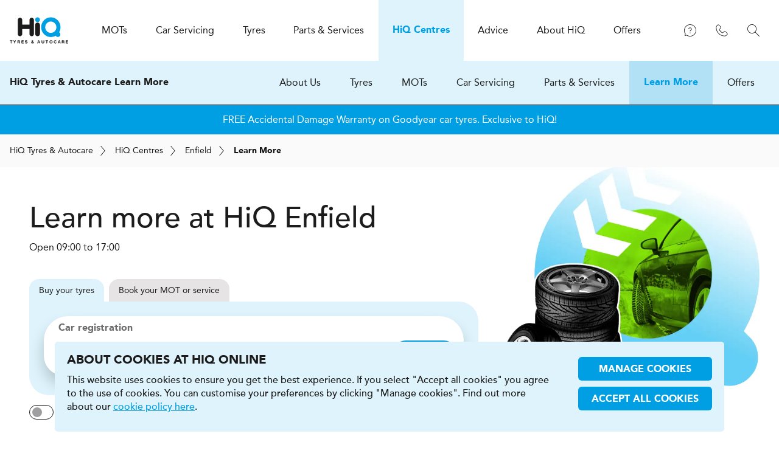

--- FILE ---
content_type: text/html; charset=UTF-8
request_url: https://www.hiqonline.co.uk/hiq-centres/enfield/learn-more
body_size: 19464
content:

    <!DOCTYPE html>
<html lang="en" dir="ltr">
    <head>
                                                    
        <link rel="preload" href="/assets/font/avenir/avenir-medium/2CB56B_0_0.woff2" as="font" type="font/woff2" crossorigin="anonymous">
        <link rel="preload" href="/assets/font/avenir/avenir-black/2CB56B_3_0.woff2" as="font" type="font/woff2" crossorigin="anonymous">
        <link rel="preconnect" href="https://www.googletagmanager.com">
        <link rel="preconnect" href="https://widget.trustpilot.com">
        <meta charset="utf-8">
        <meta name="viewport" content="width=device-width, initial-scale=1.0">
        <meta http-equiv="X-UA-Compatible" content="IE=edge" />
        <link rel="apple-touch-icon" sizes="180x180" href="/assets/img/_global/apple-touch-icon.png">
<link rel="icon" type="image/png" sizes="32x32" href="/assets/img/_global/favicon-32x32.png">
<link rel="icon" type="image/png" sizes="16x16" href="/assets/img/_global/favicon-16x16.png">
<link rel="shortcut icon" type="image/x-icon" href="/assets/img/_global/favicon.ico" />                                                    
<meta name="facebook-domain-verification" content="741h3w94pmc8gbqjnal31g57ma2j89" />
        <title>Learn More | HiQ Tyres &amp; Autocare</title>
<script type="speculationrules">{"prefetch":[{"source":"document","where":{"and":[{"href_matches":"\/*"},{"not":{"href_matches":"\/logout"}},{"not":{"href_matches":"\/logout\/*"}},{"not":{"href_matches":"\/admin\/*"}},{"not":{"href_matches":"\/actions\/*"}},{"not":{"href_matches":"\/book\/*"}},{"not":{"href_matches":"\/search\/*"}},{"not":{"selector_matches":".no-prefetch"}},{"not":{"selector_matches":"[rel~=nofollow]"}}]},"eagerness":"moderate"}],"prerender":[{"source":"document","where":{"and":[{"href_matches":"\/*"},{"not":{"href_matches":"\/logout"}},{"not":{"href_matches":"\/logout\/*"}},{"not":{"href_matches":"\/admin\/*"}},{"not":{"href_matches":"\/actions\/*"}},{"not":{"href_matches":"\/book\/*"}},{"not":{"href_matches":"\/search\/*"}},{"not":{"selector_matches":".no-prerender"}},{"not":{"selector_matches":"[rel~=nofollow]"}}]},"eagerness":"conservative"}]}</script>
<meta name="generator" content="SEOmatic">
<meta name="referrer" content="no-referrer-when-downgrade">
<meta name="robots" content="all">
<meta content="en_GB" property="og:locale">
<meta content="HiQ Tyres &amp; Autocare" property="og:site_name">
<meta content="website" property="og:type">
<meta content="https://www.hiqonline.co.uk/hiq-centres/enfield/learn-more" property="og:url">
<meta content="Learn More" property="og:title">
<meta content="https://www.hiqonline.co.uk/prod-online-uploads/images/global/_1200x630_crop_center-center_82_none/HiQ-Tyres-and-Autocare.jpg?v=1757421453" property="og:image">
<meta content="1200" property="og:image:width">
<meta content="630" property="og:image:height">
<meta name="twitter:card" content="summary_large_image">
<meta name="twitter:creator" content="@">
<meta name="twitter:title" content="Learn More">
<meta name="twitter:image" content="https://www.hiqonline.co.uk/prod-online-uploads/images/global/_800x418_crop_center-center_82_none/HiQ-Tyres-and-Autocare.jpg?v=1757421456">
<meta name="twitter:image:width" content="800">
<meta name="twitter:image:height" content="418">
<link href="https://www.hiqonline.co.uk/hiq-centres/enfield/learn-more" rel="canonical">
<link href="https://www.hiqonline.co.uk/" rel="home">
<link type="text/plain" href="https://www.hiqonline.co.uk/humans.txt" rel="author">
<link href="/assets/css/_common/_components/tabs-new.css?v=1765461009" rel="stylesheet">
<link href="https://www.hiqonline.co.uk/cpresources/vendor-solspace-craft-freeform-packages-plugin-src-resources/css/front-end/plugin/freeform.css?v=1759417730&amp;buildId=20135339242.300.1" rel="stylesheet">
<link href="https://www.hiqonline.co.uk/cpresources/vendor-mccann-mwg-brs-craft-gdprcookies-plugin-src-assets-frontend-dist/css/gdpr-cookies.css?v=1765461136&amp;buildId=20135339242.300.1" rel="preload" as="style" onload="this.onload=null;this.rel=&quot;stylesheet&quot;">
<link href="/assets/css/_vendor/_vendor.css?v=1765461051&amp;buildId=20135339242.300.1" rel="stylesheet">
<link href="/assets/css/_global/_global.css?v=1765461009&amp;buildId=20135339242.300.1" rel="stylesheet">
<link href="/assets/css/_global/_modules/_content-builder.css?v=1765461009&amp;buildId=20135339242.300.1" rel="preload" as="style" onload="this.onload=null;this.rel=&quot;stylesheet&quot;">
<link href="/assets/css/hiq-centres/centre/section.css?v=1765461009&amp;buildId=20135339242.300.1" rel="stylesheet">
<link href="/assets/css/hiq-centres/centre/learn-more/page.css?v=1765461009&amp;buildId=20135339242.300.1" rel="stylesheet">
<link href="/assets/css/_global/_layout/_header-centre.css?v=1765461009&amp;buildId=20135339242.300.1" rel="stylesheet">
                                        <script data-settings="gdpr-cookies-settings" type="application/json">{"enabled":true,"gtmCode":"GTM-K66KJT","cookieSuffix":1,"version":2,"duration":365,"levels":{"necessary":true,"functional":1,"performance":1,"marketing":1},"label":{"enabled":"Enabled","disabled":"Disabled"},"consent":{"necessary":true}}</script>
            </head>
    <body class="js-disabled" data-url="https://www.hiqonline.co.uk/">
                                        <noscript><iframe src = "https://www.googletagmanager.com/ns.html?id=GTM-K66KJT" height = "0" width = "0" style = "display:none;visibility:hidden"></iframe></noscript>
        
        <div id="wrapper">
                
<header id="header" class="header">
    <div class="wrapper-niq">
        <a href="/" class="logo">
            <span class="icon"><svg><use href="/assets/svg/_global/global.svg?v=1#hiq-logo"/></svg></span>
            <span class="off-screen">HiQ Tyres &amp; Autocare</span>
        </a>
            

<div class="navigation-container">
    <div class="navigation-trigger" data-target="#hamburger-navigation">
        <div>
                <span class="icon icon-menu  icon-with-close"><svg><use href="/assets/svg/cms/cms-sprites.svg?v=20135339242.300.1#menu" /></svg></span>
            <span class="label">Menu</span>
        </div>
    </div>
    
    <nav class="navigation" id="hamburger-navigation">
        <h2>HiQ Tyres &amp; Autocare</h2>
        <div class="icon-container">
                <span class="icon icon-close "><svg><use href="/assets/svg/cms/cms-sprites.svg?v=20135339242.300.1#close" /></svg></span>
        </div>
        <ul class="navigation-primary">
            <li class="home">
                <a href="/">
                    <div class="icon-container">
                            <span class="icon icon-home "><svg><use href="/assets/svg/cms/cms-sprites.svg?v=20135339242.300.1#home" /></svg></span>
                    </div>
                    <span class="label">Home</span>
                </a>
            </li>
                                    <li class="in-toolbar icon-mot"><a href="https://www.hiqonline.co.uk/mots" class="navigation-has-secondary" ><div class="icon-container"><span class="icon icon-mot  icon-with-back"><svg><use href="/assets/svg/cms/cms-sprites.svg?v=20135339242.300.1#mot" /></svg></span></div><span class="label"><span class="subject">MOT<span class="brand">s </span></span></span><span class="icon icon-chevron-right "><svg><use href="/assets/svg/cms/cms-sprites.svg?v=20135339242.300.1#chevron-right" /></svg></span></a><div class="navigation-secondary"><h3><span class="subject">MOT<span class="brand">s </span></span></h3><div class="overflow"><ul ><li class="first"><a href="https://www.hiqonline.co.uk/mots">Overview</a></li><li class="no-link
                                                 expandable"><a href="#"   class="trigger"><span class="label">Book an MOT</span><span class="icon icon-chevron-down "><svg><use href="/assets/svg/cms/cms-sprites.svg?v=20135339242.300.1#chevron-down" /></svg></span></a><ul  class="expand"><li class=""><a href="https://www.hiqonline.co.uk/mots/mot"  ><span class="label">MOT Class 4</span></a></li><li class=""><a href="https://www.hiqonline.co.uk/mots/mot-major-service"  ><span class="label">MOT Class 4 + Major Service</span></a></li><li class=""><a href="https://www.hiqonline.co.uk/mots/mot-full-service"  ><span class="label">MOT Class 4 + Full Service</span></a></li><li class=""><a href="https://www.hiqonline.co.uk/mots/mot-interim-service"  ><span class="label">MOT Class 4 + Interim service</span></a></li><li class=""><a href="https://www.hiqonline.co.uk/mots/mot-oil-filter"  ><span class="label">MOT Class 4 + Oil & Filter</span></a></li><li class="highlight"><a href="https://www.hiqonline.co.uk/mots"  ><span class="label">View all</span></a></li></ul></li><li class="no-link
                                                 expandable"><a href="#"   class="trigger"><span class="label">MOT information</span><span class="icon icon-chevron-down "><svg><use href="/assets/svg/cms/cms-sprites.svg?v=20135339242.300.1#chevron-down" /></svg></span></a><ul  class="expand"><li class=""><a href="https://www.hiqonline.co.uk/mots/mot-faqs"  ><span class="label">MOT FAQs - Everything you need to know about<span class="subject"> MOT<span class="brand">s </span></span></span></a></li><li class=""><a href="https://www.hiqonline.co.uk/mots/whats-checked-during-an-mot"  ><span class="label">What's checked during an MOT?</span></a></li><li class=""><a href="https://www.hiqonline.co.uk/mots/top-mot-failures"  ><span class="label">What are the top 10 MOT failures?</span></a></li><li class=""><a href="https://www.hiqonline.co.uk/mots/surprising-mot-facts"  ><span class="label">Surprising facts about<span class="subject"> MOT<span class="brand">s </span></span></span></a></li><li class=""><a href="https://www.hiqonline.co.uk/mots/how-to-prepare-for-an-mot"  ><span class="label">How to prepare for an MOT</span></a></li><li class=""><a href="https://www.hiqonline.co.uk/mots/how-much-should-it-cost"  ><span class="label">How much should an MOT cost?</span></a></li><li class=""><a href="https://www.hiqonline.co.uk/mots/new-mot-rules"  ><span class="label">New MOT rules</span></a></li></ul></li><li class="no-link
                                                 expandable"><a href="#"   class="trigger"><span class="label">MOT tools</span><span class="icon icon-chevron-down "><svg><use href="/assets/svg/cms/cms-sprites.svg?v=20135339242.300.1#chevron-down" /></svg></span></a><ul  class="expand"><li class=""><a href="https://www.hiqonline.co.uk/mots/mot-due-date"  ><span class="label">MOT due date</span></a></li></ul></li></ul></div><!-- /.overflow --></div><!-- /.navigation-secondary --></li>
                                    <li class="in-toolbar icon-service"><a href="https://www.hiqonline.co.uk/car-servicing" class="navigation-has-secondary" ><div class="icon-container"><span class="icon icon-service  icon-with-back"><svg><use href="/assets/svg/cms/cms-sprites.svg?v=20135339242.300.1#service" /></svg></span></div><span class="label">Car Servicing</span><span class="icon icon-chevron-right "><svg><use href="/assets/svg/cms/cms-sprites.svg?v=20135339242.300.1#chevron-right" /></svg></span></a><div class="navigation-secondary"><h3>Car Servicing</h3><div class="overflow"><ul ><li class="first"><a href="https://www.hiqonline.co.uk/car-servicing">Overview</a></li><li class="no-link
                                                 expandable"><a href="#"   class="trigger"><span class="label">Car Servicing</span><span class="icon icon-chevron-down "><svg><use href="/assets/svg/cms/cms-sprites.svg?v=20135339242.300.1#chevron-down" /></svg></span></a><ul  class="expand"><li class=""><a href="https://www.hiqonline.co.uk/car-servicing/major-service"  ><span class="label">Major Car Service</span></a></li><li class=""><a href="https://www.hiqonline.co.uk/car-servicing/full-service"  ><span class="label">Full Car Service</span></a></li><li class=""><a href="https://www.hiqonline.co.uk/car-servicing/interim-service"  ><span class="label">Interim Car service</span></a></li><li class=""><a href="https://www.hiqonline.co.uk/car-servicing/oil-and-filter"  ><span class="label">Oil & Filter</span></a></li><li class=""><a href="https://www.hiqonline.co.uk/car-servicing/warranty-approved-service"  ><span class="label">Manufacturer Approved Service</span></a></li><li class="highlight"><a href="https://www.hiqonline.co.uk/car-servicing"  ><span class="label">View all</span></a></li></ul></li><li class="no-link
                                                 expandable"><a href="#"   class="trigger"><span class="label">Vehicle Diagnostics</span><span class="icon icon-chevron-down "><svg><use href="/assets/svg/cms/cms-sprites.svg?v=20135339242.300.1#chevron-down" /></svg></span></a><ul  class="expand"><li class=""><a href="https://www.hiqonline.co.uk/car-servicing/vehicle-diagnostics"  ><span class="label">Vehicle Diagnostics</span></a></li><li class=""><a href="https://www.hiqonline.co.uk/car-servicing/free-health-check"  ><span class="label">FREE 25 Point Health Check</span></a></li></ul></li><li class="no-link
                                                 expandable"><a href="#"   class="trigger"><span class="label">Other Car Services</span><span class="icon icon-chevron-down "><svg><use href="/assets/svg/cms/cms-sprites.svg?v=20135339242.300.1#chevron-down" /></svg></span></a><ul  class="expand"><li class=""><a href="https://www.hiqonline.co.uk/car-servicing/airbags"  ><span class="label">Airbags</span></a></li><li class=""><a href="https://www.hiqonline.co.uk/car-servicing/air-conditioning-service"  ><span class="label">Air conditioning service</span></a></li><li class=""><a href="https://www.hiqonline.co.uk/car-servicing/diesel-particulate-filter-dpf"  ><span class="label">DPF Clean</span></a></li><li class=""><a href="https://www.hiqonline.co.uk/car-servicing/air-conditioning-recharge"  ><span class="label">Air conditioning recharge</span></a></li><li class=""><a href="https://www.hiqonline.co.uk/car-servicing/ad-blue-refill"  ><span class="label">Ad Blue Top up/Re-Fill</span></a></li><li class=""><a href="https://www.hiqonline.co.uk/car-servicing/carbon-cleaning"  ><span class="label">Carbon Cleaning</span></a></li><li class="highlight"><a href="https://www.hiqonline.co.uk/car-servicing"  ><span class="label">View all</span></a></li></ul></li></ul></div><!-- /.overflow --></div><!-- /.navigation-secondary --></li>
                                    <li class="in-toolbar icon-tyres"><a href="https://www.hiqonline.co.uk/tyres" class="navigation-has-secondary" ><div class="icon-container"><span class="icon icon-tyres  icon-with-back"><svg><use href="/assets/svg/cms/cms-sprites.svg?v=20135339242.300.1#tyres" /></svg></span></div><span class="label">Tyres</span><span class="icon icon-chevron-right "><svg><use href="/assets/svg/cms/cms-sprites.svg?v=20135339242.300.1#chevron-right" /></svg></span></a><div class="navigation-secondary"><h3>Tyres</h3><div class="overflow"><ul ><li class="first"><a href="https://www.hiqonline.co.uk/tyres">Overview</a></li><li class=".no-link
                                                 expandable"><a href="#"   class="trigger"><span class="label">Tyre Services</span><span class="icon icon-chevron-down "><svg><use href="/assets/svg/cms/cms-sprites.svg?v=20135339242.300.1#chevron-down" /></svg></span></a><ul  class="expand"><li class="first"><a href="#">Overview</a></li><li class=""><a href="https://www.hiqonline.co.uk/tyres/tyre-services/alloy-wheel-repair"  ><span class="label">Alloy Wheel Refurbishment</span></a></li><li class=""><a href="https://www.hiqonline.co.uk/tyres/tyre-services/wheel-alignment"  ><span class="label">2 Wheel Alignment</span></a></li><li class=""><a href="https://www.hiqonline.co.uk/tyres/tyre-services/tpms-service"  ><span class="label">Tyre pressure monitoring system service</span></a></li><li class=""><a href="https://www.hiqonline.co.uk/tyres/tyre-services/4-wheel-laser-alignment"  ><span class="label">4 Wheel Alignment</span></a></li><li class=""><a href="https://www.hiqonline.co.uk/tyres/tyre-services/tyre-storage-facility"  ><span class="label">Tyre Storage Facility</span></a></li></ul></li><li class="no-link
                                                 expandable"><a href="#"   class="trigger"><span class="label">Our brands</span><span class="icon icon-chevron-down "><svg><use href="/assets/svg/cms/cms-sprites.svg?v=20135339242.300.1#chevron-down" /></svg></span></a><ul  class="expand"><li class=""><a href="https://www.hiqonline.co.uk/tyres/goodyear"  ><span class="label">Goodyear</span></a></li><li class=""><a href="https://www.hiqonline.co.uk/tyres/bridgestone"  ><span class="label">Bridgestone</span></a></li><li class=""><a href="https://www.hiqonline.co.uk/tyres/continental"  ><span class="label">Continental</span></a></li><li class=""><a href="https://www.hiqonline.co.uk/tyres/michelin"  ><span class="label">Michelin</span></a></li><li class=""><a href="https://www.hiqonline.co.uk/tyres/pirelli"  ><span class="label">Pirelli</span></a></li><li class="highlight"><a href="https://www.hiqonline.co.uk/tyres"  ><span class="label">View all</span></a></li></ul></li><li class="no-link
                                                 expandable"><a href="#"   class="trigger"><span class="label">Car Manufacturers</span><span class="icon icon-chevron-down "><svg><use href="/assets/svg/cms/cms-sprites.svg?v=20135339242.300.1#chevron-down" /></svg></span></a><ul  class="expand"><li class=""><a href="https://www.hiqonline.co.uk/tyres/cars/alfa-romeo"  ><span class="label">Alfa Romeo Tyres</span></a></li><li class=""><a href="https://www.hiqonline.co.uk/tyres/cars/audi"  ><span class="label">Audi Tyres</span></a></li><li class=""><a href="https://www.hiqonline.co.uk/tyres/cars/bmw"  ><span class="label">BMW Tyres</span></a></li><li class=""><a href="https://www.hiqonline.co.uk/tyres/cars/ford"  ><span class="label">Ford Tyres</span></a></li><li class=""><a href="https://www.hiqonline.co.uk/tyres/cars/honda"  ><span class="label">Honda Tyres</span></a></li><li class=""><a href="https://www.hiqonline.co.uk/tyres/cars/mercedes"  ><span class="label">Mercedes-Benz Tyres</span></a></li><li class=""><a href="https://www.hiqonline.co.uk/tyres/cars/vw"  ><span class="label">Volkswagen Tyres</span></a></li><li class="highlight"><a href="https://www.hiqonline.co.uk/tyres/cars"  ><span class="label">View all</span></a></li></ul></li><li class="no-link
                                                 expandable"><a href="#"   class="trigger"><span class="label">Tyre information</span><span class="icon icon-chevron-down "><svg><use href="/assets/svg/cms/cms-sprites.svg?v=20135339242.300.1#chevron-down" /></svg></span></a><ul  class="expand"><li class=""><a href="https://www.hiqonline.co.uk/tyres/tyre-pressure-guide"  ><span class="label">Tyre Pressure Guide</span></a></li><li class=""><a href="https://www.hiqonline.co.uk/tyres/summer-tyres"  ><span class="label">Summer tyres</span></a></li><li class=""><a href="https://www.hiqonline.co.uk/tyres/all-season-tyres"  ><span class="label">All season tyres</span></a></li><li class=""><a href="https://www.hiqonline.co.uk/tyres/winter-tyres"  ><span class="label">Winter tyres</span></a></li><li class=""><a href="https://www.hiqonline.co.uk/tyres/run-on-flat-tyres"  ><span class="label">Run on Flat tyres</span></a></li><li class=""><a href="https://www.hiqonline.co.uk/tyres/suv-tyres"  ><span class="label">SUV tyres</span></a></li></ul></li><li class="expandable"><a href="#"   class="trigger"><span class="label">Buy new tyres</span><span class="icon icon-chevron-down "><svg><use href="/assets/svg/cms/cms-sprites.svg?v=20135339242.300.1#chevron-down" /></svg></span></a><ul  class="expand"><li class="first"><a href="#">Overview</a></li><li class=""><a href="https://www.hiqonline.co.uk/tyres/buy-tyres"  ><span class="label">Instore tyre fitting</span></a></li></ul></li></ul></div><!-- /.overflow --></div><!-- /.navigation-secondary --></li>
                                    <li class="icon-parts"><a href="https://www.hiqonline.co.uk/parts-services" class="navigation-has-secondary" ><div class="icon-container"><span class="icon icon-parts  icon-with-back"><svg><use href="/assets/svg/cms/cms-sprites.svg?v=20135339242.300.1#parts" /></svg></span></div><span class="label">Parts & Services</span><span class="icon icon-chevron-right "><svg><use href="/assets/svg/cms/cms-sprites.svg?v=20135339242.300.1#chevron-right" /></svg></span></a><div class="navigation-secondary"><h3>Parts & Services</h3><div class="overflow"><ul ><li class="first"><a href="https://www.hiqonline.co.uk/parts-services">Overview</a></li><li class=".no-link
                                                 expandable"><a href="#"   class="trigger"><span class="label">Services</span><span class="icon icon-chevron-down "><svg><use href="/assets/svg/cms/cms-sprites.svg?v=20135339242.300.1#chevron-down" /></svg></span></a><ul  class="expand"><li class="first"><a href="#">Overview</a></li><li class=""><a href="https://www.hiqonline.co.uk/parts-services/platinum-upgrade"  ><span class="label">Platinum upgrade</span></a></li><li class=""><a href="https://www.hiqonline.co.uk/parts-services/dent-repairs"  ><span class="label">Dent Removal</span></a></li><li class=""><a href="https://www.hiqonline.co.uk/parts-services/electric-vehicle-charging-point"  ><span class="label">Electric Vehicle Charging Stations</span></a></li><li class=""><a href="https://www.hiqonline.co.uk/parts-services/vehicle-collection-delivery-service"  ><span class="label">Vehicle Collection & Delivery Service</span></a></li><li class="highlight"><a href="https://www.hiqonline.co.uk/parts-services"  ><span class="label">View all</span></a></li></ul></li><li class="no-link
                                                 expandable"><a href="#"   class="trigger"><span class="label">Parts</span><span class="icon icon-chevron-down "><svg><use href="/assets/svg/cms/cms-sprites.svg?v=20135339242.300.1#chevron-down" /></svg></span></a><ul  class="expand"><li class=""><a href="https://www.hiqonline.co.uk/parts-services/accessories"  ><span class="label">Accessories</span></a></li><li class=""><a href="https://www.hiqonline.co.uk/parts-services/alloy-wheels"  ><span class="label">Alloy wheels</span></a></li><li class=""><a href="https://www.hiqonline.co.uk/parts-services/batteries"  ><span class="label">Batteries</span></a></li><li class=""><a href="https://www.hiqonline.co.uk/parts-services/brakes"  ><span class="label">Brakes</span></a></li><li class=""><a href="https://www.hiqonline.co.uk/parts-services/bulbs-wipers"  ><span class="label">Bulbs & Wipers</span></a></li><li class=""><a href="https://www.hiqonline.co.uk/parts-services/clutches"  ><span class="label">Clutches</span></a></li><li class=""><a href="https://www.hiqonline.co.uk/parts-services/exhausts"  ><span class="label">Exhausts</span></a></li><li class=""><a href="https://www.hiqonline.co.uk/parts-services/shocks-suspension"  ><span class="label">Shocks & Suspension</span></a></li><li class=""><a href="https://www.hiqonline.co.uk/parts-services/steering"  ><span class="label">Steering</span></a></li></ul></li></ul></div><!-- /.overflow --></div><!-- /.navigation-secondary --></li>
                                    <li class="in-toolbar icon-location mobile-centre-search-new"><a href="https://www.hiqonline.co.uk/hiq-centres" class="navigation-has-secondary" ><div class="icon-container"><span class="icon icon-location  icon-with-back"><svg><use href="/assets/svg/cms/cms-sprites.svg?v=20135339242.300.1#location" /></svg></span></div><span class="label"><span class="subject">H<span class="brand">i</span>Q</span> Centres</span></a></li>
                                    <li class="nav-help-and-advice icon-advice"><a href="https://www.hiqonline.co.uk/advice" class="navigation-has-secondary" ><div class="icon-container"><span class="icon icon-advice  icon-with-back"><svg><use href="/assets/svg/cms/cms-sprites.svg?v=20135339242.300.1#advice" /></svg></span></div><span class="label">Advice</span><span class="icon icon-chevron-right "><svg><use href="/assets/svg/cms/cms-sprites.svg?v=20135339242.300.1#chevron-right" /></svg></span></a><div class="navigation-secondary"><h3>Advice</h3><div class="overflow"><ul ><li class="first"><a href="https://www.hiqonline.co.uk/advice">Overview</a></li><li class="expandable"><a href="https://www.hiqonline.co.uk/advice/customer-support"   class="trigger"><span class="label">Customer support</span><span class="icon icon-chevron-down "><svg><use href="/assets/svg/cms/cms-sprites.svg?v=20135339242.300.1#chevron-down" /></svg></span></a><ul  class="expand"><li class="first"><a href="https://www.hiqonline.co.uk/advice/customer-support">Overview</a></li><li class=""><a href="https://www.hiqonline.co.uk/advice/customer-support/tyres-fitting"  ><span class="label">Tyres & fitting</span></a></li><li class=""><a href="https://www.hiqonline.co.uk/advice/customer-support/hiq-centres"  ><span class="label"><span class="subject">H<span class="brand">i</span>Q</span> Centres</span></a></li><li class=""><a href="https://www.hiqonline.co.uk/advice/customer-support/payment-assist"  ><span class="label">Payment assist</span></a></li><li class=""><a href="https://www.hiqonline.co.uk/advice/toolbox"  ><span class="label">Toolbox</span></a></li></ul></li><li class="expandable"><a href="https://www.hiqonline.co.uk/advice/tyres"   class="trigger"><span class="label">Tyres</span><span class="icon icon-chevron-down "><svg><use href="/assets/svg/cms/cms-sprites.svg?v=20135339242.300.1#chevron-down" /></svg></span></a><ul  class="expand"><li class="first"><a href="https://www.hiqonline.co.uk/advice/tyres">Overview</a></li><li class=""><a href="https://www.hiqonline.co.uk/advice/tyres/finding-the-right-tyre"  ><span class="label">Finding the right tyre</span></a></li><li class=""><a href="https://www.hiqonline.co.uk/advice/tyres/understanding-your-tyre"  ><span class="label">Understanding your tyre</span></a></li><li class=""><a href="https://www.hiqonline.co.uk/advice/tyres/original-equipment"  ><span class="label">Original Equipment</span></a></li><li class=""><a href="https://www.hiqonline.co.uk/advice/tyres/tyre-labelling"  ><span class="label">Tyre labelling</span></a></li><li class=""><a href="https://www.hiqonline.co.uk/advice/tyres/seasonal-tyres"  ><span class="label">Seasonal tyres</span></a></li><li class=""><a href="https://www.hiqonline.co.uk/advice/tyres/part-worn-tyres"  ><span class="label">Part worn tyres</span></a></li><li class=""><a href="https://www.hiqonline.co.uk/advice/tyres/chamber-of-horrors"  ><span class="label">Chamber of horrors</span></a></li><li class=""><a href="https://www.hiqonline.co.uk/advice/tyres/tyre-pressure-monitoring-systems"  ><span class="label">Tyre pressure monitoring systems</span></a></li></ul></li><li class="expandable"><a href="https://www.hiqonline.co.uk/advice/car-care"   class="trigger"><span class="label">Car care</span><span class="icon icon-chevron-down "><svg><use href="/assets/svg/cms/cms-sprites.svg?v=20135339242.300.1#chevron-down" /></svg></span></a><ul  class="expand"><li class="first"><a href="https://www.hiqonline.co.uk/advice/car-care">Overview</a></li><li class=""><a href="https://www.hiqonline.co.uk/advice/car-care/air-conditioning"  ><span class="label">Air Conditioning</span></a></li><li class=""><a href="https://www.hiqonline.co.uk/advice/car-care/carbon-cleaning"  ><span class="label">Carbon cleaning</span></a></li><li class=""><a href="https://www.hiqonline.co.uk/advice/car-care/electric-and-hybrid"  ><span class="label">Electric and hybrid</span></a></li><li class="highlight"><a href="https://www.hiqonline.co.uk/advice/car-care"  ><span class="label">View all</span></a></li></ul></li><li class="expandable"><a href="https://www.hiqonline.co.uk/advice/driving"   class="trigger"><span class="label">Driving</span><span class="icon icon-chevron-down "><svg><use href="/assets/svg/cms/cms-sprites.svg?v=20135339242.300.1#chevron-down" /></svg></span></a><ul  class="expand"><li class="first"><a href="https://www.hiqonline.co.uk/advice/driving">Overview</a></li><li class=""><a href="https://www.hiqonline.co.uk/advice/driving/advice-and-tips-on-how-to-drive-on-icy-roads"  ><span class="label">Advice and tips on how to drive on icy roads</span></a></li><li class="highlight"><a href="https://www.hiqonline.co.uk/advice/driving"  ><span class="label">View all</span></a></li></ul></li><li class="expandable"><a href="https://www.hiqonline.co.uk/advice/faqs"   class="trigger"><span class="label">FAQs</span><span class="icon icon-chevron-down "><svg><use href="/assets/svg/cms/cms-sprites.svg?v=20135339242.300.1#chevron-down" /></svg></span></a><ul  class="expand"><li class="first"><a href="https://www.hiqonline.co.uk/advice/faqs">Overview</a></li><li class=""><a href="https://www.hiqonline.co.uk/advice/faqs/tyres"  ><span class="label">Tyres</span></a></li><li class=""><a href="https://www.hiqonline.co.uk/advice/faqs/car-care"  ><span class="label">Car care</span></a></li></ul></li><li class="expandable"><a href="https://www.hiqonline.co.uk/advice/blog"   class="trigger"><span class="label">Blog</span><span class="icon icon-chevron-down "><svg><use href="/assets/svg/cms/cms-sprites.svg?v=20135339242.300.1#chevron-down" /></svg></span></a><ul  class="expand"><li class="first"><a href="https://www.hiqonline.co.uk/advice/blog">Overview</a></li><li class="highlight"><a href="https://www.hiqonline.co.uk/advice/blog"  ><span class="label">View all</span></a></li></ul></li></ul></div><!-- /.overflow --></div><!-- /.navigation-secondary --></li>
                                    <li class="icon-about nav-about"><a href="https://www.hiqonline.co.uk/about-hiq" class="navigation-has-secondary" ><div class="icon-container"><span class="icon icon-about  icon-with-back"><svg><use href="/assets/svg/cms/cms-sprites.svg?v=20135339242.300.1#about" /></svg></span></div><span class="label">About <span class="subject">H<span class="brand">i</span>Q</span></span><span class="icon icon-chevron-right "><svg><use href="/assets/svg/cms/cms-sprites.svg?v=20135339242.300.1#chevron-right" /></svg></span></a><div class="navigation-secondary"><h3>About <span class="subject">H<span class="brand">i</span>Q</span></h3><div class="overflow"><ul ><li class="first"><a href="https://www.hiqonline.co.uk/about-hiq">Overview</a></li><li class="expandable"><a href="https://www.hiqonline.co.uk/about-hiq/who-we-are"  ><span class="label">Who we are</span></a></li><li class="expandable"><a href="https://www.hiqonline.co.uk/about-hiq/what-we-do"  ><span class="label">What we do</span></a></li><li class="expandable"><a href="https://www.hiqonline.co.uk/about-hiq/why-choose-hiq"  ><span class="label">Why choose <span class="subject">H<span class="brand">i</span>Q</span>?</span></a></li><li class="expandable"><a href="https://www.hiqonline.co.uk/about-hiq/project-pink"  ><span class="label">Project Pink</span></a></li><li class="expandable"><a href="https://www.hiqonline.co.uk/about-hiq/franchise-with-us"  ><span class="label">Franchise with us</span></a></li><li class="expandable"><a href="https://www.hiqonline.co.uk/about-hiq/news"  ><span class="label">News</span></a></li><li class="expandable"><a href="https://www.hiqonline.co.uk/about-hiq/contact-us"  ><span class="label">Contact us</span></a></li><li class="expandable"><a href="https://www.hiqonline.co.uk/about-hiq/why-hiq-castrol"  ><span class="label">Why <span class="subject">H<span class="brand">i</span>Q</span> & Castrol</span></a></li><li class="expandable"><a href="https://www.hiqonline.co.uk/about-hiq/covid-19-response"  ><span class="label">Covid-19 response</span></a></li><li class="expandable"><a href="https://www.hiqonline.co.uk/about-hiq/hiq-fleet-services"  ><span class="label"><span class="subject">H<span class="brand">i</span>Q</span> Fleet Services</span></a></li></ul></div><!-- /.overflow --></div><!-- /.navigation-secondary --></li>
                                    <li class="icon-travel-cup"><a href="https://www.hiqonline.co.uk/offers" class="navigation-has-secondary" ><div class="icon-container"><span class="icon icon-travel-cup  icon-with-back"><svg><use href="/assets/svg/cms/cms-sprites.svg?v=20135339242.300.1#travel-cup" /></svg></span></div><span class="label">Offers</span></a></li>
                    </ul>
    </nav>

</div>

<div class="functions">

            <div class="function">
        <div class="trigger">
                <span class="icon icon-support "><svg><use href="/assets/svg/cms/cms-sprites.svg?v=20135339242.300.1#support" /></svg></span>
            <span class="off-screen">Support</span>
        </div>
        <div class="expand support">

                            <p>Support FAQs</p>                                     <ul>
                                            <li><a  href="https://www.hiqonline.co.uk/advice/customer-support">Customer support</a></li>
                                            <li><a  href="https://www.hiqonline.co.uk/advice/faqs">FAQs</a></li>
                                        </ul>
                                            <p>Our handy tools</p>                                     <ul>
                                            <li><a  href="https://www.hiqonline.co.uk/tyres/tyre-pressure-guide">Tyre Pressure Guide</a></li>
                                            <li><a  href="https://www.hiqonline.co.uk/mots/mot-tools">MOT tools</a></li>
                                        </ul>
                                    </div>
    </div>
    
    <div class="function">
        <div class="trigger">
                <span class="icon icon-contact "><svg><use href="/assets/svg/cms/cms-sprites.svg?v=20135339242.300.1#contact" /></svg></span>
            <span class="off-screen">Contact</span>
        </div>
        <div class="expand contact">
            
    

    

    <h3>Find your local Centre and their contact details for direct enquiries</h3>

<form method="POST" action="/hiq-centres/search" class="mod-centre-search niq ga-form-centre-search form-submit-loader " novalidate>
    <craft-csrf-input></craft-csrf-input>

    
    <input type="hidden" name="lat" value="">
    <input type="hidden" name="lng" value="">

                                <fieldset>
        <legend class="off-screen">Find a local H<span class="brand">i</span>Q centre</legend>
        <div class="row postcode geolocation">
            <div class="field field-geo ">
                    <span class="icon icon-location "><svg><use href="/assets/svg/cms/cms-sprites.svg?v=20135339242.300.1#location" /></svg></span>
                <label for="location">
                                            Find your <span class="hide-mobile">local</span> H<span class="brand">i</span>Q centre
                                    </label>
                <input type="text" name="location" class="required outline" required="required" value="" data-remember="location" aria-label="Postcode or city" >
                            </div>

                            <button type="submit" class="btn  btn-niq has-loader">Search <div class="mod-loader tiny"></div></button>
            
                    </div>

    </fieldset>
</form>
     

            <div class="centre-contact">
                                                        <h3>HiQ Tyres and Autocare Enfield</h3>
                    <ul>
                                                    <li>
                                <a href="tel:02084434455">
                                        <span class="icon icon-contact "><svg><use href="/assets/svg/cms/cms-sprites.svg?v=20135339242.300.1#contact" /></svg></span>
                                    0208 443 4455
                                </a>
                            </li>
                                                                            <li>
                                <a href="mailto:enfield@hiqteam.co.uk">
                                        <span class="icon icon-email "><svg><use href="/assets/svg/cms/cms-sprites.svg?v=20135339242.300.1#email" /></svg></span>
                                    enfield@hiqteam.co.uk
                                </a>
                            </li>
                                            </ul>
                            </div>
        </div>
    </div>
    <div class="function hiq-search-tab">
        <div class="trigger">
                <span class="icon icon-search "><svg><use href="/assets/svg/cms/cms-sprites.svg?v=20135339242.300.1#search" /></svg></span>
            <span class="off-screen">Search</span>
        </div>
        <div class="expand search">

                        <form action="" method="post" class="niq hiq-search nav-hiq-search" autocomplete="off">
                <craft-csrf-input></craft-csrf-input>
                <input type="hidden" name="action" value="centres/booking/servicing-search" />
                <input type="hidden" name="redirect" value="2b9cabea48b518e5d6f59aedb82d1246d81b0a4aa76c1f876cf918b1db9bcb82/hiq-centres/enfield/learn-more">

                
                
                <h2>Search for products services on HiQ</h2>
                <div class="row">
                    <div class="field">
                        <label for="header-car-registration">Car registration</label>
                        <input type="text" name="header-car-registration" id="header-car-registration" class="outline" value="" data-remember="registration" required="required" maxlength="8" aria-label="Car registration">
                    </div>
                </div>
                <div class="row">
                    <div class="field">
                            <span class="icon icon-location "><svg><use href="/assets/svg/cms/cms-sprites.svg?v=20135339242.300.1#location" /></svg></span>
                        <label for="header-search-centre">Postcode or location</label>
                        <input type="text" name="header-search-centre" id="header-search-centre" class="outline" value="" data-remember="location" required="required" aria-label="Postcode or location">
                    </div>
                </div>
                <div class="row">
                    <div class="multiple" role="radiogroup">
                        <div class="radio small" role="radio">
                            <input type="radio" name="search-type" id="search-tyres" value="tyres" class="search-type" required="required" checked>
                            <label for="search-tyres">Tyres</label>
                        </div>
                        <div class="radio small" role="radio">
                            <input type="radio" name="search-type" id="search-services" value="services" class="search-type" required="required">
                            <label for="search-services">MOTs &amp; Car Servicing</label>
                        </div>
                    </div>
                </div>
                <button type="submit" class="btn btn-niq">Search</button>
            </form>
            <div class="js-loading">
                <div class="mod-loader"></div>
            </div>

            <div id="fitment-dialog" class="ui modal"></div>
            
            <div class="keyword-search">
                <h2>Search all of HiQ online</h2>
                    <form action="/search" method="get" class="ga-form-keyword-search niq">
        <fieldset>
        <div class="row">
            <div class="field button">
                <label for="header-search">Search HiQ Online</label>
                <input type="text" name="search" id="header-search" class="search outline">
                <button type="submit" class="btn btn-niq btn-small btn-blue">Search</button>
            </div>
        </div>
    </fieldset>
</form>
            </div>

        </div>
    </div>
</div><!-- /.functions -->

        
    </div>

        <div class="header-centre">
        <div class="wrapper-niq">
            <a href="https://www.hiqonline.co.uk/hiq-centres/enfield/learn-more" class="centre-name">HiQ Tyres &amp; Autocare Learn More</a>
            <nav class="navigation-centre">
    <ul>
        <li class="">
            <a href="https://www.hiqonline.co.uk/hiq-centres/enfield">About Us</a>
        </li>

                    <li class="">
                <a href="https://www.hiqonline.co.uk/hiq-centres/enfield/tyres" class="trigger">Tyres</a>
            </li>
        
                    <li class="">
                <a href="https://www.hiqonline.co.uk/hiq-centres/enfield/mots"><span class="subject">MOT<span class="brand">s</span></span></a>
            </li>
        
                    <li class="">
                <a href="https://www.hiqonline.co.uk/hiq-centres/enfield/car-servicing">Car Servicing</a>
            </li>
        
                    <li class="">
                <a href="https://www.hiqonline.co.uk/hiq-centres/enfield/parts-services">Parts & Services</a>
            </li>
        
        
                                            <li class="current"><a href="/hiq-centres/enfield/learn-more">Learn More</a></li>
                    
        <li class="">
            <a href="https://www.hiqonline.co.uk/hiq-centres/enfield/offers">Offers</a>
        </li>
    </ul>
</nav>
        </div>
    </div><!-- /.header-centre -->
</header>

    <div class="message-container">
        <ul class="messages">
                            <li
                    class="active">
                    <a
                        href="https://www.hiqonline.co.uk/tyres/goodyear/accidental-tyre-damage-warranty"
                        >
                        FREE Accidental Damage Warranty on Goodyear car tyres. Exclusive to HiQ!
                    </a>
                </li>
                    </ul>
    </div>
                                                                    <nav class="breadcrumbs hero" aria-label="Breadcrumbs">
        <div class="wrapper-niq">
            <ul>
                                                                    
                    
                                    
                                                            <li><a href="/"><span class="subject">H<span class="brand">i</span>Q</span> Tyres & Autocare</a>    <span class="icon icon-cevron-right "><svg><use href="/assets/svg/cms/cms-sprites.svg?v=20135339242.300.1#cevron-right" /></svg></span>
</li>
                                                                                <li><a href="https://www.hiqonline.co.uk/hiq-centres"><span class="subject">H<span class="brand">i</span>Q</span> Centres</a>    <span class="icon icon-cevron-right "><svg><use href="/assets/svg/cms/cms-sprites.svg?v=20135339242.300.1#cevron-right" /></svg></span>
</li>
                                                                                <li><a href="https://www.hiqonline.co.uk/hiq-centres/enfield">Enfield</a>    <span class="icon icon-cevron-right "><svg><use href="/assets/svg/cms/cms-sprites.svg?v=20135339242.300.1#cevron-right" /></svg></span>
</li>
                                                                                <li>Learn More</li>
                                                </ul>
        </div>
    </nav>

            <div id="content">
                    
    


    



                                    

<div class="superhero centre-superhero" id="background-tyres">
    <div class="container wrapper-niq-l">

        <div class="inner">
            <div class="welcome">
                                                    <h1>Learn more at HiQ Enfield</h1>
                
                <p data-opening-times="{&quot;openingTimes&quot;:[{&quot;day&quot;:0,&quot;open&quot;:&quot;closed&quot;,&quot;close&quot;:&quot;closed&quot;,&quot;available&quot;:false},{&quot;day&quot;:1,&quot;open&quot;:&quot;09:00&quot;,&quot;close&quot;:&quot;18:00&quot;,&quot;available&quot;:true},{&quot;day&quot;:2,&quot;open&quot;:&quot;09:00&quot;,&quot;close&quot;:&quot;18:00&quot;,&quot;available&quot;:true},{&quot;day&quot;:3,&quot;open&quot;:&quot;09:00&quot;,&quot;close&quot;:&quot;18:00&quot;,&quot;available&quot;:true},{&quot;day&quot;:4,&quot;open&quot;:&quot;09:00&quot;,&quot;close&quot;:&quot;18:00&quot;,&quot;available&quot;:true},{&quot;day&quot;:5,&quot;open&quot;:&quot;09:00&quot;,&quot;close&quot;:&quot;18:00&quot;,&quot;available&quot;:true},{&quot;day&quot;:6,&quot;open&quot;:&quot;09:00&quot;,&quot;close&quot;:&quot;17:00&quot;,&quot;available&quot;:true}],&quot;specialDates&quot;:[]}">
                                                                                                                                                                                                            Open 09:00 to 17:00
                                                                                        </p>
            </div>

            





<div class="mod-tabs">

    <ul class="mod-tabs-navigation">
        <li class="tab current">
            <a href="#tyres" class="tab-link">
                Buy <span class="off-screen">your</span> tyres
            </a>
        </li>
        <li class="tab">
            <a href="#book" class="tab-link">
                <span>Book</span> <span class="off-screen">your</span> MOT or service
            </a>
        </li>
            </ul>

    <div id="tyres" class="mod-tab current">
        
<div class="search-function-container tyre-search-niq">
        <form method="GET" class="niq search-function registration-search ga-form-registration-search open">
        <h2 class="off-screen">Search for tyres with your vehicle registration</h2>
        <craft-csrf-input></craft-csrf-input>
        <input type="hidden" name="action" value="drive-right/drive-right/registration-to-structured-fitments" />
        <input type="hidden" name="lat" value="" />
        <input type="hidden" name="lng" value="" />
                    <input type="hidden" name="centre-slug" value="enfield" />
                        <fieldset class="combo-joiner">
            <div class="row combo">
                <div class="field button">
                    <label for="registration">Car registration</label>
                    <input type="text" name="registration" id="registration" value="" data-remember="registration" required="required" maxlength="8" aria-label="Car registration">
                    <button type="submit" class="btn btn-niq btn-small has-loader">Search <div class="mod-loader tiny"></div></button>                </div>
            </div>
                    </fieldset>
    </form>
    <div class="js-loading">
        <div class="mod-loader"></div>
    </div>

            <form action="https://www.hiqonline.co.uk/hiq-centres/enfield/tyres/buy-tyres" method="GET" class="niq search-function fitment-search form-submit-loader">
        <craft-csrf-input></craft-csrf-input>
                                                                                                                        <input type="hidden" name="tyres[]" value="car-tyres" />
        <input type="hidden" name="silkmothEnabled" value="1" />
        <h2 class="off-screen">Search for tyres with your vehicle tyre fitment</h2>
        <fieldset class="combo-joiner">
            <div class="row combo">
                <div class="field">
                    <label for="fitment-width">Width</label>
                    <select name="width" id="fitment-width" required="required" aria-label="Tyre width">
                        <option></option>
                                                    <option value="130">130</option>
                                                    <option value="135">135</option>
                                                    <option value="140">140</option>
                                                    <option value="145">145</option>
                                                    <option value="150">150</option>
                                                    <option value="155">155</option>
                                                    <option value="160">160</option>
                                                    <option value="165">165</option>
                                                    <option value="170">170</option>
                                                    <option value="175">175</option>
                                                    <option value="180">180</option>
                                                    <option value="185">185</option>
                                                    <option value="190">190</option>
                                                    <option value="195">195</option>
                                                    <option value="200">200</option>
                                                    <option value="205">205</option>
                                                    <option value="210">210</option>
                                                    <option value="215">215</option>
                                                    <option value="220">220</option>
                                                    <option value="225">225</option>
                                                    <option value="230">230</option>
                                                    <option value="235">235</option>
                                                    <option value="240">240</option>
                                                    <option value="245">245</option>
                                                    <option value="250">250</option>
                                                    <option value="255">255</option>
                                                    <option value="260">260</option>
                                                    <option value="265">265</option>
                                                    <option value="270">270</option>
                                                    <option value="275">275</option>
                                                    <option value="280">280</option>
                                                    <option value="285">285</option>
                                                    <option value="290">290</option>
                                                    <option value="295">295</option>
                                                    <option value="300">300</option>
                                                    <option value="305">305</option>
                                                    <option value="310">310</option>
                                                    <option value="315">315</option>
                                                    <option value="320">320</option>
                                                    <option value="325">325</option>
                                            </select>
                </div>
                <div class="field">
                    <label for="fitment-profile">Profile</label>
                    <select name="profile" id="fitment-profile" required="required" aria-label="Tyre profile">
                        <option></option>
                                                    <option value="25">25</option>
                                                    <option value="30">30</option>
                                                    <option value="35">35</option>
                                                    <option value="40">40</option>
                                                    <option value="45">45</option>
                                                    <option value="50">50</option>
                                                    <option value="55">55</option>
                                                    <option value="60">60</option>
                                                    <option value="65">65</option>
                                                    <option value="70">70</option>
                                                    <option value="75">75</option>
                                                    <option value="80">80</option>
                                            </select>
                </div>
                <div class="field">
                    <label for="fitment-rim">RIM</label>
                    <select name="rim" id="fitment-rim" required="required" aria-label="Wheel rim size">
                        <option></option>
                                                    <option value="13">13</option>
                                                    <option value="14">14</option>
                                                    <option value="15">15</option>
                                                    <option value="16">16</option>
                                                    <option value="17">17</option>
                                                    <option value="18">18</option>
                                                    <option value="19">19</option>
                                                    <option value="20">20</option>
                                                    <option value="21">21</option>
                                                    <option value="22">22</option>
                                                    <option value="23">23</option>
                                            </select>
                </div>
                <div class="field">
                    <label for="fitment-speed">Speed</label>
                    <select name="speed" id="fitment-speed" aria-label="Tyre speed index">
                        <option></option>
                                                    <option value="H">H</option>
                                                    <option value="N">N</option>
                                                    <option value="P">P</option>
                                                    <option value="Q">Q</option>
                                                    <option value="S">S</option>
                                                    <option value="T">T</option>
                                                    <option value="V">V</option>
                                                    <option value="W">W</option>
                                                    <option value="Y">Y</option>
                                                    <option value="Z">Z</option>
                                                    <option value="ZR">ZR</option>
                                            </select>
                </div>
            </div>
            <div class="row combo only-button">
                <div class="field button">
                                        <button type="submit" class="btn btn-niq btn-small has-loader">Search <div class="mod-loader tiny"></div></button>
                </div>
            </div>
        </fieldset>
    </form>

    <div class="search-help">
        <div class="search-switcher"></div>
        <div class="how">
            <a href="#sidewall-markings-modal" class="how target-modal"><span class="icon" role="presentation">i</span> How to read tyre fitment</a>

            <div class="ui modal mini" id="sidewall-markings-modal">
                <div class="wrapper-niq">
                    <div class="title"><h4>Tyre fitment markings</h4></div>
                    <div class="tyre-sidewall">
    <div class="sidewall-markings">
        <div class="copy-container">
            <div id="width-marking" class="copy active">
                <h6>W<span class="off-screen">idth</span></h6>
                <p>The width of the tyre in millimeters</p>
            </div>
            <div id="profile-marking" class="copy">
                <h6>P<span class="off-screen">rofile</span></h6>
                <p>The height of the tyre sidewall as a percentage of the width</p>
            </div>
            <div id="rim-marking" class="copy">
                <h6>R<span class="off-screen">im</span></h6>
                <p>The diameter of the wheels inner rim in inches</p>
            </div>
            <div id="load-marking" class="copy">
                <h6>L<span class="off-screen">oad</span></h6>
                <p>The load index indicates the maximum load the tyre can carry</p>
            </div>
            <div id="speed-marking" class="copy">
                <h6>S<span class="off-screen">peed</span></h6>
                <p>The speed rating indicates the maximum speed for the tyre</p>
            </div>
        </div>
        <div class="markings">
            <div class="marker width-marker active" data-target="width-marking">W</div>
            <div class="marker profile-marker" data-target="profile-marking">P</div>
            <div class="marker rim-marker" data-target="rim-marking">R</div>
            <div class="marker load-marker" data-target="load-marking">L</div>
            <div class="marker speed-marker" data-target="speed-marking">S</div>
            <img src="/assets/svg/_common/tyre-fitment.svg" alt="" loading="lazy">
        </div>
    </div><!-- /.sidewall -->
</div>
                </div>
            </div>
        </div>
    </div>
</div> <!-- /.search-function-container -->
    </div><!-- /#searches -->

    <div id="book" class="mod-tab ">

        <form action="" method="post" class="niq ga-form-servicing-search form-submit-loader">
            <craft-csrf-input></craft-csrf-input>

            <input type="hidden" name="redirect" value="2b9cabea48b518e5d6f59aedb82d1246d81b0a4aa76c1f876cf918b1db9bcb82/hiq-centres/enfield/learn-more">
            <input type="hidden" name="action" value="centres/booking/servicing-search" />
                            <input type="hidden" name="centreId" value="" />
                <input type="hidden" name="centreName" value="Learn More" />
                <input type="hidden" name="centreSlug" value="learn-more" />
                                    
            <h2 class="off-screen">Book an MOT or service with your local HiQ</h2>
            <fieldset class="combo-joiner">
                <div class="row combo">
                    <div class="field button">
                        <label for="book-registration">Car registration</label>
                        <input type="text" name="registration" id="book-registration" value="" data-remember="registration" required="required" maxlength="8" aria-label="Car registration">
                        <button type="submit" class="btn btn-niq btn-small has-loader">Search <div class="mod-loader tiny"></div></button>                    </div>
                </div>
                            </fieldset>
        </form>
    </div><!-- /#book -->

    
</div><!-- /.tabs-container -->        </div>

        
    </div>

    

                                                                                                                                            
                
    <div class="promotions-container">
        <div class="wrapper-niq">
                            <div class="swiper-container">
                    <div
                            class="promotions swiper mod-carousel-niq"
                            data-loop="false"
                            data-small="yes" data-small-break="600"
                            data-small-options='{"slidesPerView": 1}'
                            data-medium="yes"
                            data-medium-break="900"
                            data-medium-options='{"slidesPerView": 2}'
                            data-large="yes"
                            data-large-break="900"
                            data-large-options='{"slidesPerView": 4 }'
                    >
                        <div class="swiper-wrapper">
                                                                                                                                                            
                                                                
                                <div class="swiper-slide">
                                    <a class="mod-promotion fluid-image" href="https://www.hiqonline.co.uk/offers/free-battery-check?centre=learn-more">
                                        <picture>
                                                                                        <img src="https://www.hiqonline.co.uk/prod-online-uploads/images/offers/_bannerTriple/2451945/Battery_Check_MobileBanner_2024-12-16-101140_ueit.webp?v=1757421467" alt="FREE Battery Check" width="380" height="250" loading="eager">
                                        </picture>
                                    </a>
                                </div> <!--/.swiper-slide -->

                                                                                                                                                            
                                                                
                                <div class="swiper-slide">
                                    <a class="mod-promotion fluid-image" href="https://www.hiqonline.co.uk/offers/free-tyre-check?centre=learn-more">
                                        <picture>
                                                                                        <img src="https://www.hiqonline.co.uk/prod-online-uploads/images/offers/_bannerTriple/2457495/free-tyre-and-pressure-check-spring3-380x250_Spring-3_2025-05-07-104943_nzct.webp?v=1757421457" alt="FREE Tyre and Pressure Check" width="380" height="250" loading="eager">
                                        </picture>
                                    </a>
                                </div> <!--/.swiper-slide -->

                                                                                                                                                            
                                                                
                                <div class="swiper-slide">
                                    <a class="mod-promotion fluid-image" href="https://www.hiqonline.co.uk/offers/free-25-point-vehicle-health-check-2?centre=learn-more">
                                        <picture>
                                                                                        <img src="https://www.hiqonline.co.uk/prod-online-uploads/images/offers/_bannerTriple/2457483/HiQ_25_Point_Health_Check_Digital_Asset_380x250_2025-05-07-104415_eoxj.webp?v=1757421471" alt="FREE 25 Point Vehicle Health Check" width="380" height="250" loading="eager">
                                        </picture>
                                    </a>
                                </div> <!--/.swiper-slide -->

                                                                                                                                                                                                                                
                                                                
                                <div class="swiper-slide">
                                    <a class="mod-promotion fluid-image" href="https://www.hiqonline.co.uk/about-hiq/project-pink">
                                        <picture>
                                                                                        <img src="https://www.hiqonline.co.uk/prod-online-uploads/images/offers/_bannerTriple/844107/GYD90257-2023-Pink-October-Banner_380x250_A_2023-10-12-125244_nvtm.webp?v=1757421471" alt="HiQ Supports Breast Cancer Now" width="380" height="250" loading="eager">
                                        </picture>
                                    </a>
                                </div> <!--/.swiper-slide -->

                                                                                                                                                            
                                                                                                                                    
                                <div class="swiper-slide">
                                    <a class="mod-promotion fluid-image" href="https://www.hiqonline.co.uk/offers/book-now-for-mobile-tyre-fitting-at-hiq-tyres-autocare-enfield?centre=learn-more">
                                        <picture>
                                                                                        <img src="https://www.hiqonline.co.uk/prod-online-uploads/images/offers/_bannerTriple/462586/HIQ2U_BANNER_380x250px-Book-Mobile-Tyre-Fitting-Now_2021-09-27-094136_lrsu.webp?v=1757422385" alt="Book Now For Mobile Tyre Fitting at HiQ Tyres &amp; Autocare, Enfield." width="380" height="250" loading="lazy">
                                        </picture>
                                    </a>
                                </div> <!--/.swiper-slide -->

                                                                                                                                                            
                                                                                                                                    
                                <div class="swiper-slide">
                                    <a class="mod-promotion fluid-image" href="https://www.hiqonline.co.uk/offers/mot-due-soon-book-online-today?centre=learn-more">
                                        <picture>
                                                                                        <img src="https://www.hiqonline.co.uk/prod-online-uploads/images/offers/_bannerTriple/450674/GDY53691_Book_Your_MOT_Early_380x250_2021-09-13-075158_xukq.webp?v=1757421471" alt="MOT due soon? Book online today." width="380" height="250" loading="lazy">
                                        </picture>
                                    </a>
                                </div> <!--/.swiper-slide -->

                                                                                                                                                            
                                                                                                                                    
                                <div class="swiper-slide">
                                    <a class="mod-promotion fluid-image" href="https://www.hiqonline.co.uk/offers/free-goodyear-accidental-damage-warranty?centre=learn-more">
                                        <picture>
                                                                                        <img src="https://www.hiqonline.co.uk/prod-online-uploads/images/offers/_bannerTriple/222878/11564003-Goodyear-Warranty-Banner-380x250-D4.webp?v=1757421471" alt="Goodyear Free Accidental Tyre Damage Warranty" width="380" height="250" loading="lazy">
                                        </picture>
                                    </a>
                                </div> <!--/.swiper-slide -->

                                                    </div> <!-- /.swiper-wrapper -->
                    </div> <!--/.promotions -->
                </div> <!--/.swiper-container -->
                    </div>
    </div> <!-- /.promotions-container -->

                                <div class="trusted">
            <ul class="wrapper-niq-l">
                                    <li>
                                                        <span class="icon icon-goodyear "><svg><use href="/assets/svg/cms/cms-sprites.svg?v=20135339242.300.1#goodyear" /></svg></span>
                                                Proud to be a Goodyear certified partner.
                    </li>
                                    <li>
                                                        <span class="icon icon-trustpilot "><svg><use href="/assets/svg/cms/cms-sprites.svg?v=20135339242.300.1#trustpilot" /></svg></span>
                                                Rated Excellent on Trustpilot based on over 11,000 reviews.
                    </li>
                                    <li>
                                                        <span class="icon icon-tyres "><svg><use href="/assets/svg/cms/cms-sprites.svg?v=20135339242.300.1#tyres" /></svg></span>
                                                Tyres to suit every budget and driving style.
                    </li>
                                    <li>
                                                        <span class="icon icon-service "><svg><use href="/assets/svg/cms/cms-sprites.svg?v=20135339242.300.1#service" /></svg></span>
                                                We never carry out any unnecessary work, ever.
                    </li>
                            </ul>
        </div>
    </div>

    <section class="section bg-snow">
        <div class="wrapper-niq has-sidebar">
            <div class="main">
                                                                                                                                                                                                                                                                                                    
                                                    
                                                    
                                    <div class="welcome intro">
                                                                                                                                <h2>Welcome to <span class="subject">H<span class="brand">i</span>Q</span> Tyres &amp; Autocare Enfield, scroll down to Learn More.</h2>
                                                                                                                                                                <div class="manager">
        <div>
                                        <img src="https://www.hiqonline.co.uk/prod-online-uploads/images/_managerProfile/HIQ-Tyres-Autocare-Enfield-Team-with-Balloons_2023-10-30-161105_rgho.jpg?v=1757421538" alt="Profile picture of HIQ Tyres Autocare Enfield Team with Balloons">
                        Antonio Grech<span class="title"><span class="prefix">H<span class="brand">i</span>Q Tyres &amp; Autocare</span> Enfield Manager</span>
        </div>
    </div>
                    </div>
                
                <div class="reviews">
                                                <div class="intro">
                                    <h2>What our customers say</h2>
                                        <p>We’re dedicated to ensuring each and every customer leaves our HiQ centre happy. We value your feedback because it’s one of the best ways we can improve our services to you. <br /></p>
            </div>
                    
                    <!-- TrustBox widget - Grid -->
                    <div class="trustpilot-widget" data-locale="en-GB" data-template-id="539adbd6dec7e10e686debee" data-businessunit-id="5a7687e86d85700001b1a534" data-style-height="500px" data-style-width="100%" data-theme="light" data-tags="LM00" data-stars="4,5" data-schema-type="Organization">
                        <a href="https://uk.trustpilot.com/review/www.hiqonline.co.uk" target="_blank" rel="noopener">Trustpilot</a>
                    </div>
                    <!-- End TrustBox widget -->
                    <div class="btns centre">
                        <a href="#tp-review"
                        class="btn btn-niq target-modal tp-evaluate btn-small"
                        data-centreId="LM00"
                        data-centreHash="46f8dcf6e4c13054f1e40f87a2c0a81ba507829c">Leave your own Trustpilot review</a>
                    </div>
                    <div id="tp-review" class="ui modal"></div>
                        </div>
                    </div> <!-- /.main -->

            <aside class="sidebar">
                <div class="sticky">
                     <div class="centre-info">
            <h3>Address</h3>
        <address>Unit 11 Great Cambridge Industrial Estate,<br> Great Cambridge Road,<br> Enfield,<br> EN1 1SH,<br> England,<br> United Kingdom</address>
    
            <a class="contact" href="tel:02084434455">
            <span class="icon"><svg><use href="/assets/svg/cms/cms-sprites.svg#phone"/></svg></span>
            0208 443 4455
        </a>
    
            <a class="contact" href="mailto:enfield@hiqteam.co.uk">
            <span class="icon"><svg><use href="/assets/svg/cms/cms-sprites.svg#newsletter"/></svg></span>
            enfield@hiqteam.co.uk
        </a>
    
            <div class="opening-hours">
            <h3>Opening hours</h3>
                <ul class="opening-times">
                                
                                                            <li>Monday: <span>09:00 - 18:00</span></li>
                                                                                <li>Tuesday: <span>09:00 - 18:00</span></li>
                                                                                <li>Wednesday: <span>09:00 - 18:00</span></li>
                                                                                <li>Thursday: <span>09:00 - 18:00</span></li>
                                                                                <li>Friday: <span>09:00 - 18:00</span></li>
                                                                                <li>Saturday: <span>09:00 - 17:00</span></li>
                                                                                <li>Sunday: <span>Closed</span></li>
                                                </ul>
        </div>
    

                        

                <div class="sidebar-messaging">
                                                                                                                                                                                                                                                                                                                                                                                                </div>
            <div class="payment-options">
        <h3>Payment methods</h3>
        <p>We accept the following payment methods</p>
        <ul class="payment-icons">
                                                                    <li>
                        <span class="icon"><svg><use href="/assets/svg/cms/cms-sprites.svg#mastercard"/></svg></span>
                    </li>
                                                                            <li>
                        <span class="icon"><svg><use href="/assets/svg/cms/cms-sprites.svg#visa"/></svg></span>
                    </li>
                                                                            <li>
                        <span class="icon"><svg><use href="/assets/svg/cms/cms-sprites.svg#contactless"/></svg></span>
                    </li>
                                                                                <li class="pay-assist">
                            <a href="/advice/customer-support/payment-assist">
                                <span class="icon"><svg><use href="/assets/svg/cms/cms-sprites.svg#payment-assist"/></svg></span>
                                Pay in 4 easy installments. No interest, no fees.
                            </a>
                        </li>
                                                        </ul>
            </div>

            </div>
                </div>
            </aside>
        </div><!-- .wrapper -->
    </section>

    
    
                                 
    <div id="brand-tyres" class="section brand-tyres">
        
                                                <div class="wrapper-niq">
                        <div class="intro">
                                                    <h2>Our brands</h2>
                                                                            <p>Are you sitting comfortably? Great. You can relax now. When it comes 
to top tyre and car care services, we’ve got your back. We’re the local 
friendly fitters and mechanics down the road. And we don’t just fix 
cars. Fixing smiles to faces comes as standard. </p>
                                                </div>
                    </div>
                                            
                            
                                                                
                                <ul class="brands-list js-clone">
                                                                                                                    
                            
                            <li class="fluid-image goodyear">
                                <div>
                                                                                                                                                                                
                                                                
                                                                                                        <a href="https://www.hiqonline.co.uk/tyres/goodyear" class="brand-link brand-goodyear">
                                        <svg><use href="/assets/svg/cms/tyre-brands-sprites.svg#goodyear" /></svg>
                                        <span class="off-screen">Goodyear</span>
                                    </a>
                                                                            <a href="https://www.hiqonline.co.uk/tyres/goodyear/accidental-tyre-damage-warranty" class="badge" title="Free accidental tyre damage warranty">
                                            <span class="content">Free accidental tyre damage warranty</span>
                                            <span class="icon"><svg><use href="/assets/svg/cms/cms-sprites.svg#verified"/></svg></span>
                                        </a>
                                                                                                    </div>
                        </li>
                                                                                                                                                                
                            
                            <li class="fluid-image bridgestone">
                                <div>
                                                                                                                                                                                
                                                                                                                                    
                                                                                                        <a href="https://www.hiqonline.co.uk/tyres/bridgestone" class="brand-link brand-bridgestone">
                                        <svg><use href="/assets/svg/cms/tyre-brands-sprites.svg#bridgestone" /></svg>
                                        <span class="off-screen">Bridgestone</span>
                                    </a>
                                                                                                    </div>
                        </li>
                                                                                                                                                                
                            
                            <li class="fluid-image continental">
                                <div>
                                                                                                                                                                                
                                                                                                                                    
                                                                                                        <a href="https://www.hiqonline.co.uk/tyres/continental" class="brand-link brand-continental">
                                        <svg><use href="/assets/svg/cms/tyre-brands-sprites.svg#continental" /></svg>
                                        <span class="off-screen">Continental</span>
                                    </a>
                                                                                                    </div>
                        </li>
                                                                                                                                                                
                            
                            <li class="fluid-image pirelli">
                                <div>
                                                                                                                                                                                
                                                                                                                                    
                                                                                                        <a href="https://www.hiqonline.co.uk/tyres/pirelli" class="brand-link brand-pirelli">
                                        <svg><use href="/assets/svg/cms/tyre-brands-sprites.svg#pirelli" /></svg>
                                        <span class="off-screen">Pirelli</span>
                                    </a>
                                                                                                    </div>
                        </li>
                                                                                                                                                                                                                                                                                                                                                                                                                                                                                                                                                                    </ul>

                                <ul class="brands-list js-clone">
                                                                                                                                                                                                                                                                                                                                                                                                                                                                                        <li class="fluid-image yokohama">
                                <div>
                                                                                                        <a href="https://www.hiqonline.co.uk/tyres/yokohama" class="brand-link brand-yokohama">
                                        <svg><use href="/assets/svg/cms/tyre-brands-sprites.svg#yokohama" /></svg>
                                        <span class="off-screen">Yokohama</span>
                                    </a>
                                                                                                    </div>
                        </li>
                                                                                                                                                                <li class="fluid-image hankook">
                                <div>
                                                                                                        <a href="https://www.hiqonline.co.uk/tyres/hankook" class="brand-link brand-hankook">
                                        <svg><use href="/assets/svg/cms/tyre-brands-sprites.svg#hankook" /></svg>
                                        <span class="off-screen">Hankook</span>
                                    </a>
                                                                                                    </div>
                        </li>
                                                                                                                                                                <li class="fluid-image nexen">
                                <div>
                                                                                                        <a href="https://www.hiqonline.co.uk/tyres/nexen" class="brand-link brand-nexen">
                                        <svg><use href="/assets/svg/cms/tyre-brands-sprites.svg#nexen" /></svg>
                                        <span class="off-screen">Nexen</span>
                                    </a>
                                                                                                    </div>
                        </li>
                                                                                                                                                                <li class="fluid-image falken">
                                <div>
                                                                                                        <a href="https://www.hiqonline.co.uk/tyres/falken" class="brand-link brand-falken">
                                        <svg><use href="/assets/svg/cms/tyre-brands-sprites.svg#falken" /></svg>
                                        <span class="off-screen">Falken</span>
                                    </a>
                                                                                                    </div>
                        </li>
                                                                                                                                                                <li class="fluid-image gt-radial">
                                <div>
                                                                                                        <a href="https://www.hiqonline.co.uk/tyres/gt-radial" class="brand-link brand-gt-radial">
                                        <svg><use href="/assets/svg/cms/tyre-brands-sprites.svg#gt-radial" /></svg>
                                        <span class="off-screen">GT Radial</span>
                                    </a>
                                                                                                    </div>
                        </li>
                                                                                                                </ul>
                    
        <div class="animation-control">
            <a href="#" class="js-pause" data-target="brands-list"><span class="text" data-text="Resume animation">Pause animation</span> <span class="icon"></span></a>
        </div>

    </div> <!-- /.brands -->

            

    
    



    
            
    <div class="section services">
        <div class="services-container wrapper-niq has-copy">
                            <div class="intro">
                    <h2>Miles better services</h2>
                    <p>We get it. MOTs and car services are not the type of calendar events you look forward to. But if you look after your car, it’ll look after you. With HiQ, you’ve come to the right place. We’re all about doing things proper. So, whether it’s a minor service or a major one, we’ll see you right. And as we’re local, you can save on time and fuel miles.</p>
                </div>
            
            <div class="service-panels">
                <div class="mod-carousel-niq swiper" data-loop="false" data-small="yes" data-small-break="600" data-dots="true" data-small-options='{"slidesPerView": 1, "pagination": false }' data-medium="yes" data-medium-break="900" data-medium-options='{"slidesPerView": 2}' data-large="yes" data-large-break="900" data-large-options='{"slidesPerView": 3}'>
                    <div class="swiper-wrapper">

                    
                                                                                                                                                                                                                                                                                                                                                                    
                                                                        <div class="swiper-slide">
                            <div class="panel">
                                <h3>MOT Class 7</h3>
                                <p>MOT testing for goods vehicles between 3,000kg – 3,500kg</p>

                                <a href="https://www.hiqonline.co.uk/hiq-centres/enfield/mots/mot-class-7" class="btn btn-niq btn-small">More information</a>

                                                                                                        <div class="asset">
                                        <picture>
                                                                                            <source data-srcset="https://www.hiqonline.co.uk/prod-online-uploads/images/services/_AUTOxAUTO_crop_center-center_none/625365/HiQ-vehicle-health-check.webp?v=1757421556" type="image/webp">
                                                                                        <img src="https://www.hiqonline.co.uk/prod-online-uploads/images/services/_panelImage/625365/HiQ-vehicle-health-check.webp?v=1757421539" alt="Hi Q vehicle health check" loading="lazy">
                                        </picture>
                                    </div>
                                                            </div>
                        </div>
                                                
                                                                                                                                                                                                                                                                                                                                                                    
                                                                        <div class="swiper-slide">
                            <div class="panel">
                                <h3>MOT Class 4 + Oil &amp; Filter</h3>
                                <p>Regular oil and filter services keep your engine clean, running smoothly, performing well helping to reduce your fuel consumption.</p>

                                <a href="https://www.hiqonline.co.uk/hiq-centres/enfield/mots/mot-oil-filter" class="btn btn-niq btn-small">More information</a>

                                                                                                        <div class="asset">
                                        <picture>
                                                                                            <source data-srcset="https://www.hiqonline.co.uk/prod-online-uploads/images/services/_AUTOxAUTO_crop_center-center_none/625143/oil-top-up.webp?v=1757421483" type="image/webp">
                                                                                        <img src="https://www.hiqonline.co.uk/prod-online-uploads/images/services/_panelImage/625143/oil-top-up.webp?v=1757421483" alt="Oil top up" loading="lazy">
                                        </picture>
                                    </div>
                                                            </div>
                        </div>
                                                
                                                                                                                                                                                                                                                                                                                                                                    
                                                                        <div class="swiper-slide">
                            <div class="panel">
                                <h3>MOT Class 4 + Major Service</h3>
                                <p>A major service is a thorough inspection of your vehicle with a check covering everything from fuel filter, spark plugs and pads.</p>

                                <a href="https://www.hiqonline.co.uk/hiq-centres/enfield/mots/mot-major-service" class="btn btn-niq btn-small">More information</a>

                                                                                                        <div class="asset">
                                        <picture>
                                                                                            <source data-srcset="https://www.hiqonline.co.uk/prod-online-uploads/images/services/_AUTOxAUTO_crop_center-center_none/702124/working-under-vehicle.webp?v=1757421484" type="image/webp">
                                                                                        <img src="https://www.hiqonline.co.uk/prod-online-uploads/images/services/_panelImage/702124/working-under-vehicle.webp?v=1757421485" alt="Working under vehicle" loading="lazy">
                                        </picture>
                                    </div>
                                                            </div>
                        </div>
                                                
                                                                                                                                                                                                                                                                                                                                                                    
                                                                        <div class="swiper-slide">
                            <div class="panel">
                                <h3>MOT Class 4 + Full Service</h3>
                                <p>Benefit from greater convenience than if you had them done separately.</p>

                                <a href="https://www.hiqonline.co.uk/hiq-centres/enfield/mots/mot-full-service" class="btn btn-niq btn-small">More information</a>

                                                                                                        <div class="asset">
                                        <picture>
                                                                                            <source data-srcset="https://www.hiqonline.co.uk/prod-online-uploads/images/services/_AUTOxAUTO_crop_center-center_none/702123/technicians-working-on-engine.webp?v=1757421478" type="image/webp">
                                                                                        <img src="https://www.hiqonline.co.uk/prod-online-uploads/images/services/_panelImage/702123/technicians-working-on-engine.webp?v=1757421479" alt="Technicians working on engine" loading="lazy">
                                        </picture>
                                    </div>
                                                            </div>
                        </div>
                                                
                                                                                                                                                                                                                                                                                                                                                                    
                                                                        <div class="swiper-slide">
                            <div class="panel">
                                <h3>MOT Class 4 + Interim Service</h3>
                                <p>We&#039;ll replace engine oil, oil filter, screen wash fluid. Plus do a thorough inspection of everything from shock absorbers to the exterior lights.</p>

                                <a href="https://www.hiqonline.co.uk/hiq-centres/enfield/mots/mot-interim-service" class="btn btn-niq btn-small">More information</a>

                                                                                                        <div class="asset">
                                        <picture>
                                                                                            <source data-srcset="https://www.hiqonline.co.uk/prod-online-uploads/images/services/_AUTOxAUTO_crop_center-center_none/702360/technicians-under-vehicle_2023-02-23-151631_oxsa.webp?v=1757421480" type="image/webp">
                                                                                        <img src="https://www.hiqonline.co.uk/prod-online-uploads/images/services/_panelImage/702360/technicians-under-vehicle_2023-02-23-151631_oxsa.webp?v=1757421481" alt="Technicians under vehicle" loading="lazy">
                                        </picture>
                                    </div>
                                                            </div>
                        </div>
                                                
                                                                                                                                                                                                                                                                                                                                                                    
                                                                        <div class="swiper-slide">
                            <div class="panel">
                                <h3>MOT Class 4</h3>
                                <p>Required by law if your vehicle is 3 years or older. Class 4 MOT is your standard MOT test for most passenger cars</p>

                                <a href="https://www.hiqonline.co.uk/hiq-centres/enfield/mots/mot" class="btn btn-niq btn-small">More information</a>

                                                                                                        <div class="asset">
                                        <picture>
                                                                                            <source data-srcset="https://www.hiqonline.co.uk/prod-online-uploads/images/services/_AUTOxAUTO_crop_center-center_none/625366/HiQ-Warranty-service.webp?v=1757421475" type="image/webp">
                                                                                        <img src="https://www.hiqonline.co.uk/prod-online-uploads/images/services/_panelImage/625366/HiQ-Warranty-service.webp?v=1757421476" alt="Hi Q Warranty service" loading="lazy">
                                        </picture>
                                    </div>
                                                            </div>
                        </div>
                                                
                                                                                                                                                                                                                                                                                                                                                                    
                                                                        <div class="swiper-slide">
                            <div class="panel">
                                <h3>Oil &amp; Filter</h3>
                                <p>Our oil &amp; filter change is perfect for maintaining your cars performance between services.</p>

                                <a href="https://www.hiqonline.co.uk/hiq-centres/enfield/car-servicing/oil-and-filter" class="btn btn-niq btn-small">More information</a>

                                                                                                        <div class="asset">
                                        <picture>
                                                                                            <source data-srcset="https://www.hiqonline.co.uk/prod-online-uploads/images/services/_AUTOxAUTO_crop_center-center_none/625143/oil-top-up.webp?v=1757421483" type="image/webp">
                                                                                        <img src="https://www.hiqonline.co.uk/prod-online-uploads/images/services/_panelImage/625143/oil-top-up.webp?v=1757421483" alt="Oil top up" loading="lazy">
                                        </picture>
                                    </div>
                                                            </div>
                        </div>
                                                
                                                                                                                                                                                                                                                                                                                                                                    
                                                                        <div class="swiper-slide">
                            <div class="panel">
                                <h3>Interim Car service</h3>
                                <p>Our interim service is recommended for high mileage drivers who want peace of mind between annual services.</p>

                                <a href="https://www.hiqonline.co.uk/hiq-centres/enfield/car-servicing/interim-service" class="btn btn-niq btn-small">More information</a>

                                                                                                        <div class="asset">
                                        <picture>
                                                                                            <source data-srcset="https://www.hiqonline.co.uk/prod-online-uploads/images/services/_AUTOxAUTO_crop_center-center_none/625165/lady-mechanic.webp?v=1757421486" type="image/webp">
                                                                                        <img src="https://www.hiqonline.co.uk/prod-online-uploads/images/services/_panelImage/625165/lady-mechanic.webp?v=1757421486" alt="Lady mechanic" loading="lazy">
                                        </picture>
                                    </div>
                                                            </div>
                        </div>
                                                
                                                                                                                                                                                                                                                                                                                                                                    
                                                                        <div class="swiper-slide">
                            <div class="panel">
                                <h3>Full Car Service</h3>
                                <p>A full service is a thorough inspection of your vehicle with a 53 point check covering everything from essential fluids under the bonnet to brake discs and pads.</p>

                                <a href="https://www.hiqonline.co.uk/hiq-centres/enfield/car-servicing/full-service" class="btn btn-niq btn-small">More information</a>

                                                                                                        <div class="asset">
                                        <picture>
                                                                                            <source data-srcset="https://www.hiqonline.co.uk/prod-online-uploads/images/services/_AUTOxAUTO_crop_center-center_none/625177/working-on-engine.webp?v=1757421485" type="image/webp">
                                                                                        <img src="https://www.hiqonline.co.uk/prod-online-uploads/images/services/_panelImage/625177/working-on-engine.webp?v=1757421485" alt="Working on engine" loading="lazy">
                                        </picture>
                                    </div>
                                                            </div>
                        </div>
                                                
                                                                                                                                                                                                                                                                                                                                                                    
                                                                        <div class="swiper-slide">
                            <div class="panel">
                                <h3>Major Car Service</h3>
                                <p>A major service is a thorough inspection of your vehicle with a check covering everything from fuel filter, spark plugs and pads.</p>

                                <a href="https://www.hiqonline.co.uk/hiq-centres/enfield/car-servicing/major-service" class="btn btn-niq btn-small">More information</a>

                                                                                                        <div class="asset">
                                        <picture>
                                                                                            <source data-srcset="https://www.hiqonline.co.uk/prod-online-uploads/images/services/_AUTOxAUTO_crop_center-center_none/625131/mechanic-working-under-carriage.webp?v=1757421487" type="image/webp">
                                                                                        <img src="https://www.hiqonline.co.uk/prod-online-uploads/images/services/_panelImage/625131/mechanic-working-under-carriage.webp?v=1757421487" alt="Mechanic working under carriage" loading="lazy">
                                        </picture>
                                    </div>
                                                            </div>
                        </div>
                                                
                                                                                                                                                                                                                                                                                                                                                                    
                                                                        <div class="swiper-slide">
                            <div class="panel">
                                <h3>Manufacturer Approved Service</h3>
                                <p>Now you can reduce your servicing costs without compromising your warranty - no matter what make or model vehicle you drive. Price is dependent on your car marque and engine size. Price on application. Call Centre for a quote.</p>

                                <a href="https://www.hiqonline.co.uk/hiq-centres/enfield/car-servicing/warranty-approved-service" class="btn btn-niq btn-small">More information</a>

                                                                                                        <div class="asset">
                                        <picture>
                                                                                            <source data-srcset="https://www.hiqonline.co.uk/prod-online-uploads/images/services/_AUTOxAUTO_crop_center-center_none/625366/HiQ-Warranty-service.webp?v=1757421475" type="image/webp">
                                                                                        <img src="https://www.hiqonline.co.uk/prod-online-uploads/images/services/_panelImage/625366/HiQ-Warranty-service.webp?v=1757421476" alt="Hi Q Warranty service" loading="lazy">
                                        </picture>
                                    </div>
                                                            </div>
                        </div>
                                                
                                        </div> <!-- /.swiper-wrapper -->
                </div> <!-- /.mod-carousel-niq -->
            </div> <!-- /.service-panels -->
        </div>
    </div>
    

                                                                                                                                            
                
    <div class="promotions-container">
        <div class="wrapper-niq">
                            <div class="swiper-container">
                    <div
                            class="promotions swiper mod-carousel-niq"
                            
                            data-small="yes" data-small-break="600"
                            data-small-options='{"slidesPerView": 1}'
                            data-medium="yes"
                            data-medium-break="900"
                            data-medium-options='{"slidesPerView": 2}'
                            data-large="yes"
                            data-large-break="900"
                            data-large-options='{"slidesPerView": 3 }'
                    >
                        <div class="swiper-wrapper">
                                                                                                                                                            
                                                                
                                <div class="swiper-slide">
                                    <a class="mod-promotion fluid-image" href="https://www.hiqonline.co.uk/offers/free-battery-check?centre=enfield">
                                        <picture>
                                                                                        <img src="https://www.hiqonline.co.uk/prod-online-uploads/images/offers/_bannerTriple/2451945/Battery_Check_MobileBanner_2024-12-16-101140_ueit.webp?v=1757421467" alt="FREE Battery Check" width="380" height="250" loading="lazy">
                                        </picture>
                                    </a>
                                </div> <!--/.swiper-slide -->

                                                                                                                                                            
                                                                
                                <div class="swiper-slide">
                                    <a class="mod-promotion fluid-image" href="https://www.hiqonline.co.uk/offers/free-tyre-check?centre=enfield">
                                        <picture>
                                                                                        <img src="https://www.hiqonline.co.uk/prod-online-uploads/images/offers/_bannerTriple/2457495/free-tyre-and-pressure-check-spring3-380x250_Spring-3_2025-05-07-104943_nzct.webp?v=1757421457" alt="FREE Tyre and Pressure Check" width="380" height="250" loading="lazy">
                                        </picture>
                                    </a>
                                </div> <!--/.swiper-slide -->

                                                                                                                                                            
                                                                
                                <div class="swiper-slide">
                                    <a class="mod-promotion fluid-image" href="https://www.hiqonline.co.uk/offers/free-25-point-vehicle-health-check-2?centre=enfield">
                                        <picture>
                                                                                        <img src="https://www.hiqonline.co.uk/prod-online-uploads/images/offers/_bannerTriple/2457483/HiQ_25_Point_Health_Check_Digital_Asset_380x250_2025-05-07-104415_eoxj.webp?v=1757421471" alt="FREE 25 Point Vehicle Health Check" width="380" height="250" loading="lazy">
                                        </picture>
                                    </a>
                                </div> <!--/.swiper-slide -->

                                                                                                                                                                                                                                
                                                                                                                                    
                                <div class="swiper-slide">
                                    <a class="mod-promotion fluid-image" href="https://www.hiqonline.co.uk/about-hiq/project-pink">
                                        <picture>
                                                                                        <img src="https://www.hiqonline.co.uk/prod-online-uploads/images/offers/_bannerTriple/844107/GYD90257-2023-Pink-October-Banner_380x250_A_2023-10-12-125244_nvtm.webp?v=1757421471" alt="HiQ Supports Breast Cancer Now" width="380" height="250" loading="lazy">
                                        </picture>
                                    </a>
                                </div> <!--/.swiper-slide -->

                                                                                                                                                            
                                                                                                                                    
                                <div class="swiper-slide">
                                    <a class="mod-promotion fluid-image" href="https://www.hiqonline.co.uk/offers/book-now-for-mobile-tyre-fitting-at-hiq-tyres-autocare-enfield?centre=enfield">
                                        <picture>
                                                                                        <img src="https://www.hiqonline.co.uk/prod-online-uploads/images/offers/_bannerTriple/462586/HIQ2U_BANNER_380x250px-Book-Mobile-Tyre-Fitting-Now_2021-09-27-094136_lrsu.webp?v=1757422385" alt="Book Now For Mobile Tyre Fitting at HiQ Tyres &amp; Autocare, Enfield." width="380" height="250" loading="lazy">
                                        </picture>
                                    </a>
                                </div> <!--/.swiper-slide -->

                                                                                                                                                            
                                                                                                                                    
                                <div class="swiper-slide">
                                    <a class="mod-promotion fluid-image" href="https://www.hiqonline.co.uk/offers/mot-due-soon-book-online-today?centre=enfield">
                                        <picture>
                                                                                        <img src="https://www.hiqonline.co.uk/prod-online-uploads/images/offers/_bannerTriple/450674/GDY53691_Book_Your_MOT_Early_380x250_2021-09-13-075158_xukq.webp?v=1757421471" alt="MOT due soon? Book online today." width="380" height="250" loading="lazy">
                                        </picture>
                                    </a>
                                </div> <!--/.swiper-slide -->

                                                                                                                                                            
                                                                                                                                    
                                <div class="swiper-slide">
                                    <a class="mod-promotion fluid-image" href="https://www.hiqonline.co.uk/offers/free-goodyear-accidental-damage-warranty?centre=enfield">
                                        <picture>
                                                                                        <img src="https://www.hiqonline.co.uk/prod-online-uploads/images/offers/_bannerTriple/222878/11564003-Goodyear-Warranty-Banner-380x250-D4.webp?v=1757421471" alt="Goodyear Free Accidental Tyre Damage Warranty" width="380" height="250" loading="lazy">
                                        </picture>
                                    </a>
                                </div> <!--/.swiper-slide -->

                                                    </div> <!-- /.swiper-wrapper -->
                    </div> <!--/.promotions -->
                </div> <!--/.swiper-container -->
                    </div>
    </div> <!-- /.promotions-container -->
            </div>

                <footer id="footer" class="footer">
        <div class="wrapper-niq">

            <div class="branding">
                <a href="/" class="logo">
                        <span class="icon icon-logo-black-white "><svg><use href="/assets/svg/cms/cms-sprites.svg?v=20135339242.300.1#logo-black-white" /></svg></span>
                    <span class="off-screen">HiQ</span>
                </a>
                <h2>Say HiQ to local car care</h2>
            </div>

            <nav class="architecture">
                <ul ><li ><a  href="https://www.hiqonline.co.uk/mots">MOTs</a></li><li ><a  href="https://www.hiqonline.co.uk/car-servicing">Car Servicing</a></li><li ><a  href="https://www.hiqonline.co.uk/tyres">Tyres</a></li><li ><a  href="https://www.hiqonline.co.uk/parts-services">Parts &amp; Services</a></li><li ><a  href="https://www.hiqonline.co.uk/hiq-centres">HiQ Centres</a></li><li ><a  href="https://www.hiqonline.co.uk/reminders">Reminders</a></li><li ><a  href="https://www.hiqonline.co.uk/reviews">Reviews</a></li><li ><a  href="https://www.hiqonline.co.uk/advice">Advice</a></li><li ><a  href="https://www.hiqonline.co.uk/about-hiq/news">News</a></li><li ><a  href="https://www.hiqonline.co.uk/about-hiq">About HiQ</a></li></ul>
            </nav>

            <div class="tools">
                <div class="tool centre-search">
                    

    


    <h3>Find your local <span class="subject">H<span class="brand">i</span>Q</span> centre</h3>

<form method="POST" action="/hiq-centres/search" class="mod-centre-search niq ga-form-centre-search form-submit-loader  background-blue" novalidate>
    <craft-csrf-input></craft-csrf-input>

    
    <input type="hidden" name="lat" value="">
    <input type="hidden" name="lng" value="">

                                <fieldset>
        <legend class="off-screen">Find a local H<span class="brand">i</span>Q centre</legend>
        <div class="row postcode geolocation">
            <div class="field field-geo button ">
                    <span class="icon icon-location "><svg><use href="/assets/svg/cms/cms-sprites.svg?v=20135339242.300.1#location" /></svg></span>
                <label for="location">
                                            Find your <span class="hide-mobile">local</span> H<span class="brand">i</span>Q centre
                                    </label>
                <input type="text" name="location" class="required " required="required" value="" data-remember="location" aria-label="Postcode or city" >
                                    <button type="submit" class="btn  btn-niq btn-small has-loader">Search <div class="mod-loader tiny"></div></button>
                            </div>

            
                    </div>

    </fieldset>
</form>
     
                </div>
                <div class="tool newsletter">
                    <h2>Stay in the know</h2>
                                        <form class="niq background-blue" method="post" data-freeform data-id="2a7cd0-form-QMkz6Bzmx-5qYPzlOmN-sK0urh6UC3S9oUgykW0W3buCJAAX2Qu5MzEe0Fjr" data-handle="newsletter" data-ajax data-show-processing-spinner data-auto-scroll data-show-processing-text data-processing-text="Processing..." data-success-message="Form has been submitted successfully!" data-error-message="Sorry, there was an error submitting the form. Please try again." data-csrf-refresh="none">
<input type="hidden" name="formHash" value="QMkz6Bzmx-5qYPzlOmN-sK0urh6UC3S9oUgykW0W3buCJAAX2Qu5MzEe0Fjr" />
<div id="2a7cd0-form-QMkz6Bzmx-5qYPzlOmN-sK0urh6UC3S9oUgykW0W3buCJAAX2Qu5MzEe0Fjr" data-scroll-anchor></div>
<input type="hidden" name="action" value="freeform/submit" />
<input type="hidden" id="form-input-reference" name="reference" value="hiq_newsletter">
<input type="hidden" id="form-input-6EkromN7Q" name="6EkromN7Q" value="1">
<craft-csrf-input></craft-csrf-input>
<input type="hidden" name="freeform-action" value="submit" />
                                                                                                                                                                                                                                                                                                                                                                                                                                                                                                                                                                                                                                                                                                                                                                                                                                                                                                                                                                                                                                                                                                                                    <div class="row combo">
                        <div class="field">
                            <div data-field-container="yourName" data-field-type="text"><label for="form-input-yourName">Your name</label><input type="text" id="form-input-yourName" name="yourName" value="" placeholder=""></div>
                        </div>
                        <div class="field button">
                            <div data-field-container="email" data-field-type="email"><label for="form-input-email">Email</label><input type="email" id="form-input-email" name="email" value="" placeholder=""  data-required></div>
                            <button type="submit" class="btn btn-niq btn-small">Subscribe</button>
                        </div>
                    </div>
                    <div class="row">
                        <div class="checkbox small">
                            <div data-field-container="iAcceptTermsConditions" data-field-type="checkbox"><label><input type="hidden" name="iAcceptTermsConditions" value=""><input type="checkbox" id="form-input-iAcceptTermsConditions" name="iAcceptTermsConditions" value="I accept terms &amp; conditions"  data-required>I accept terms & conditions</label></div>
                        </div>
                    </div>
                    <small>This site is protected by reCAPTCHA and the Google
                        <a target="_blank" rel="noopener noreferrer nofollow"
                           href="https://policies.google.com/privacy">Privacy Policy</a> and <a target="_blank"
                                                                                                rel="noopener noreferrer nofollow"
                                                                                                href="https://policies.google.com/terms">Terms
                            of Service</a> apply.</small>
                    <div data-freeform-recaptcha-container data-captcha="recaptcha" data-sitekey="6LdsMMMrAAAAAK7d_IoXT-57EiJbEKgKLwC5kn5V" data-theme="light" data-size="normal" data-lazy-load data-version="v3" data-action="submit" data-locale="en"></div>
<div data-rules-json="{&quot;values&quot;:{&quot;reference&quot;:&quot;hiq_newsletter&quot;,&quot;yourName&quot;:&quot;&quot;,&quot;email&quot;:&quot;&quot;,&quot;iAcceptTermsConditions&quot;:&quot;&quot;,&quot;6EkromN7Q&quot;:&quot;1&quot;},&quot;rules&quot;:{&quot;fields&quot;:[],&quot;buttons&quot;:[]}}"></div>
<input type="hidden" name="freeform_payload" value="7IfZB6+y+072112uBM/PJzZjYWZlN2ZiNGJiNjJhZDcxNjlkMDRhMTQ4NDAwNjNmNTc5MGJlYzQ0YWY2NWU2MWE4ZmY3MGEyNzY4ZTJkZDnRvzJxqfjiH9hwl3dhEPuO50LSvwf+EaSiWkZ/2dV7lDo5yX/kBbVXkVtiDHxNGCmzr7VXfqio2aw7rsLGGswpHrm6ySYb+BW/JogMToU5x2KnDeZI4HvJuFgSwQErn7M/4aIQe/mmEm0V7a8szleh5fHPjGO3gRHQYHACirBLA1jnyqf6yuiCY4rLQ5lRnCiYUtYxIjriPKErOm9QjO9GHFu7wEbUfQ12U0As0niYr4/LjHfikrX/f4PHcr61rUZ212zJEYEAGlP/LNcrkq5pM5WRb9IReyyIqFpf5OFFidGbsPGQNlNifP55VR8Y3/UcRQ7IHD2d3aSshM2+GD7lqrIi4u3pgU/3V3+6yGC230F45OKU7LOvwz8axfSVuAao+nFY8gYIfGTYhqmDtYTQ8l+kp4kDjZmfmMNRJULsDHfuLm6knELrpeK8b7tOWP7F2B3Lskc3r/hymI2PnLz57gfduW1JjyGy5wD/7xcQakEE6rwj94iieA9P/WAHSovyaZMKlHP3boZU8rxCRlRpIKCp8I587WOugU+HHxQwH3hqJPRT3Dl0m4/vdbrYFXNtIkasuMvbtCxBt8ta3LxkonByondkwS3e4fj9sIi8YZHnn7kgVepOMyoOl2MK/Fja2GXX6AgwbRmpFbekN9v/u5NwNVWjdl5OD085GJplTOvl2blnE+8yLmp+usNLAMrtPpmbpX3FLPY+cS7ZBfRfPXbZdU2w1aD/ORTJVB2XVhUjkBip1qOuK8KIKH66nHPi5Wa6o2n4y803sTDWydlhXEj9ubi1nQgSOu1XKJSsedSUo3Lugqz6GZy3T5EPC/[base64]/0dPSlHg8TunQvAqcX0KTOD2by3lv3jotaXDt4qivFt0Hh1wj" /></form>
                </div>
            </div><!-- /.tools -->

            <div class="social">
                <ul class="media">
                                            <li>
                            <a href="https://x.com/HiQAutocare" target="_blank" rel="nofollow noreferrer"
                               title="Open X in a new window"
                               class="x">
                                    <span class="icon icon-x "><svg><use href="/assets/svg/cms/cms-sprites.svg?v=20135339242.300.1#x" /></svg></span>
                                <span class="off-screen">Follow @HiQAutocare on X</span>
                            </a>
                        </li>
                                            <li>
                            <a href="https://www.facebook.com/HiQAutocare/" target="_blank" rel="nofollow noreferrer"
                               title="Open Facebook in a new window"
                               class="facebook">
                                    <span class="icon icon-facebook "><svg><use href="/assets/svg/cms/cms-sprites.svg?v=20135339242.300.1#facebook" /></svg></span>
                                <span class="off-screen">Like HiQAutocare on Facebook</span>
                            </a>
                        </li>
                                            <li>
                            <a href="https://www.youtube.com/user/HiQTyres" target="_blank" rel="nofollow noreferrer"
                               title="Open YouTube in a new window"
                               class="youtube">
                                    <span class="icon icon-youtube "><svg><use href="/assets/svg/cms/cms-sprites.svg?v=20135339242.300.1#youtube" /></svg></span>
                                <span class="off-screen">Subscribe to HiQTyres on YouTube</span>
                            </a>
                        </li>
                                            <li>
                            <a href="https://www.linkedin.com/company/4988285" target="_blank" rel="nofollow noreferrer"
                               title="Open LinkedIn in a new window"
                               class="linkedin">
                                    <span class="icon icon-linkedin "><svg><use href="/assets/svg/cms/cms-sprites.svg?v=20135339242.300.1#linkedin" /></svg></span>
                                <span class="off-screen">Connect with HiQ on Linkedin</span>
                            </a>
                        </li>
                                            <li>
                            <a href="https://www.pinterest.com/hiqonline/" target="_blank" rel="nofollow noreferrer"
                               title="Open Pinterest in a new window"
                               class="pinterest">
                                    <span class="icon icon-pinterest "><svg><use href="/assets/svg/cms/cms-sprites.svg?v=20135339242.300.1#pinterest" /></svg></span>
                                <span class="off-screen">Follow HiQ Online on Pinterest</span>
                            </a>
                        </li>
                                            <li>
                            <a href="https://www.instagram.com/hiqautocare/" target="_blank" rel="nofollow noreferrer"
                               title="Open Instagram in a new window"
                               class="instagram">
                                    <span class="icon icon-instagram "><svg><use href="/assets/svg/cms/cms-sprites.svg?v=20135339242.300.1#instagram" /></svg></span>
                                <span class="off-screen">Follow HiQ Online on Instagram</span>
                            </a>
                        </li>
                                            <li>
                            <a href="https://www.tiktok.com/@hiqtyresandautocare" target="_blank" rel="nofollow noreferrer"
                               title="Open TikTok in a new window"
                               class="tiktok">
                                    <span class="icon icon-tiktok "><svg><use href="/assets/svg/cms/cms-sprites.svg?v=20135339242.300.1#tiktok" /></svg></span>
                                <span class="off-screen">Follow HiQ Online on TikTok</span>
                            </a>
                        </li>
                                    </ul>

                                <ul class="satellite">
                                            <li><a  href="https://www.hiqonline.co.uk/accessibility">Accessibility</a></li>
                                            <li><a  href="https://www.hiqonline.co.uk/terms-conditions">Terms &amp; conditions</a></li>
                                            <li><a  href="https://www.hiqonline.co.uk/privacy-policy">Privacy &amp; cookie policy</a></li>
                                            <li><a  href="https://www.hiqonline.co.uk/modern-slavery-act" rel="noopener" target="_blank">Modern Slavery Act</a></li>
                                            <li><a  href="https://www.hiqonline.co.uk/about-hiq/franchise-with-us">HiQ Franchise</a></li>
                                            <li><a  href="https://hiqhub.co.uk/" rel="noopener" target="_blank">HiQ Hub</a></li>
                                        <li>&copy; 2026 HiQ</li>
                </ul>

            </div> <!-- /.social -->

        </div>
    </footer>
            


<nav class="toolbar">
    <div class="tools">
        <ul class="bar">
                                                        <li class="">
                    <a href="https://www.hiqonline.co.uk/hiq-centres/enfield" class="tool">
                        <div>
                                <span class="icon icon-location "><svg><use href="/assets/svg/cms/cms-sprites.svg?v=20135339242.300.1#location" /></svg></span>
                            <span class="label">About us</span>
                        </div>
                    </a>
                </li>

                                    <li class="">
                        <a href="https://www.hiqonline.co.uk/hiq-centres/enfield/tyres" class="tool">
                            <div>
                                    <span class="icon icon-tyres "><svg><use href="/assets/svg/cms/cms-sprites.svg?v=20135339242.300.1#tyres" /></svg></span>
                                <span class="label">Tyres</span>
                            </div>
                        </a>
                    </li>
                
                                    <li class="">
                        <a href="https://www.hiqonline.co.uk/hiq-centres/enfield/mots" class="tool">
                            <div>
                                    <span class="icon icon-mot "><svg><use href="/assets/svg/cms/cms-sprites.svg?v=20135339242.300.1#mot" /></svg></span>
                                <span class="label"><span class="subject">MOT<span class="brand">s</span></span></span>
                            </div>
                        </a>
                    </li>
                
                                    <li class="">
                        <a href="https://www.hiqonline.co.uk/hiq-centres/enfield/car-servicing" class="tool">
                            <div>
                                    <span class="icon icon-services "><svg><use href="/assets/svg/cms/cms-sprites.svg?v=20135339242.300.1#services" /></svg></span>
                                <span class="label">Car servicing</span>
                            </div>
                        </a>
                    </li>
                
                                    <li class="">
                        <a href="https://www.hiqonline.co.uk/hiq-centres/enfield/parts-services" class="tool">
                            <div>
                                    <span class="icon icon-services "><svg><use href="/assets/svg/cms/cms-sprites.svg?v=20135339242.300.1#services" /></svg></span>
                                <span class="label">Parts &amp; services</span>
                            </div>
                        </a>
                    </li>
                
                
                                                                            <li class="current">
                            <a href="/hiq-centres/enfield/learn-more" class="tool">
                                <div>
                                                                            <span class="icon icon-learnMore "><svg><use href="/assets/svg/cms/cms-sprites.svg?v=20135339242.300.1#learnMore" /></svg></span>
                                    <span class="label">Learn More</span>
                                </div>
                            </a>
                        </li>
                                                                    </ul> <!-- /.toolbar -->
    </div>
</nav> <!-- /.toolbar-container -->

<div class="content-blur"></div>


            <div class="navigation-overlay"></div>
        </div>

        <!-- Start TrustBox script -->
        <script src="//widget.trustpilot.com/bootstrap/v5/tp.widget.bootstrap.min.js" defer></script>
        <!-- End TrustBox script -->

                                
<div id="gdpr-cookies" class="cookies cookies-notification-bar consentBoxes">
    <div class="container">
                    <div class="cookie-overview">
                <div class="copy">
                    <h2>About cookies at HiQ Online</h2>
                    <p><p>
</p>
<p>This website uses cookies to ensure you get the best experience. If 
you select "Accept all cookies" you agree to the use of cookies. You can
 customise your preferences by clicking "Manage cookies". Find out more 
about our <a href="https://www.hiqonline.co.uk/privacy-policy">cookie policy here</a>.</p>
<p></p></p>
                </div>

                <div class="btns cookie-options visible">
                    <a href="#" class="btn js-cookies-options">Manage cookies</a>
                    <a href="#" class="btn js-cookies-accept-all js-cookies-confirm">Accept all cookies</a>
                </div>
                <div class="btns cookie-selection">
                    <a href="#" class="btn btn-red js-cookies-reject-all">Reject all cookies</a>
                    <a href="#" class="btn btn-green js-cookies-accept-all">Accept all cookies</a>
                </div>
            </div> <!-- /.cookie-overview -->

            <div class="cookie-details">

                <div class="cookie-row necessary-cookies">
                    <div class="title">
                        <h3 id="gdpr-cookies-necessary-title">Necessary</h3>
                        <div class="custom-toggle">
                            <input data-type="necessary" aria-labelledby="necessary-title" aria-describedby="necessary-info" type="checkbox" name="cookieTypes[]" id="gdpr-cookies-necessary-consent" value="necessary" disabled checked>
                            <label for="gdpr-cookies-necessary-consent">
                                <span class="toggle"></span>
                                <span class="handle">Enabled</span>
                            </label>
                        </div>
                    </div>

                    <div id="gdpr-cookies-necessary-info" class="copy">
                        <p>We use necessary cookies for our legitimate interests in 
administering our website and to ensure it operates effectively and 
securely.</p>
                    </div>
                </div><!-- /.cookie-row -->

                                    <div class="cookie-row">
                        <div class="title">
                            <h3 id="gdpr-cookies-functional-title">Functional</h3>
                            <div class="custom-toggle">
                                <input data-type="functional" class="js-input-toggle" aria-labelledby="functional-title" aria-describedby="functional-info" type="checkbox" name="cookieTypes[]" id="gdpr-cookies-functional-consent" value="functional">
                                <label for="gdpr-cookies-functional-consent">
                                    <span class="toggle"></span>
                                    <span class="handle js-label-toggle">Enabled</span>
                                </label>
                            </div>
                        </div>

                        <div id="gdpr-cookies-functional-info" class="copy">
                            <p>We use functional cookies to make your visit on our website more 
pleasant e.g. by remembering the last registration number you have 
searched for and using it the next time you fill a form on HiQ Online.</p>
                        </div>
                    </div><!-- /.cookie-row -->
                
                                    <div class="cookie-row">
                        <div class="title">
                            <h3 id="gdpr-cookies-performance-title">Performance</h3>
                            <div class="custom-toggle">
                                <input data-type="performance" class="js-input-toggle" aria-labelledby="performance-title" aria-describedby="performance-info" type="checkbox" name="cookieTypes[]" id="gdpr-cookies-performance-consent" value="performance">
                                <label for="gdpr-cookies-performance-consent">
                                    <span class="toggle"></span>
                                    <span class="handle js-label-toggle">Disabled</span>
                                </label>
                            </div>
                        </div>
                        <div id="gdpr-cookies-performance-info" class="copy">
                            <p>We use Performance cookies, such as Google Analytics, for internal 
purposes to help us to provide you with a better user experience. The 
cookies help us understand how our website is used by visitors. </p>
                        </div>

                    </div><!-- /.cookie-row -->
                
                                    <div class="cookie-row">
                        <div class="title">
                            <h3 id="gdpr-cookies-marketing-title">Marketing</h3>
                            <div class="custom-toggle">
                                <input data-type="marketing" class="js-input-toggle" aria-labelledby="marketing-title" aria-describedby="marketing-info" type="checkbox" name="cookieTypes[]" id="gdpr-cookies-marketing-consent" value="marketing">
                                <label for="gdpr-cookies-marketing-consent">
                                    <span class="toggle"></span>
                                    <span class="handle js-label-toggle">Enabled</span>
                                </label>
                            </div>
                        </div>
                        <div id="gdpr-cookies-marketing-info" class="copy">
                            <p>We sometimes use tracking pixels that set cookies to assist with delivering online advertising.</p>
<p>Cookies are widely used in online advertising.</p>
                        </div>
                    </div><!-- /.cookie-row -->
                
                <div class="btns btns-right">
                    <a href="#" class="btn btn-accept js-cookies-confirm">Save and Exit</a>
                </div>

            </div><!-- /.cookies-details -->
            </div>
</div>
        
        <script type="application/ld+json">{"@context":"https://schema.org","@graph":[{"@type":"LocalBusiness","image":{"@type":"ImageObject","url":"https://www.hiqonline.co.uk/prod-online-uploads/images/global/_1200x630_crop_center-center_82_none/HiQ-Tyres-and-Autocare.jpg?v=1757421453"},"mainEntityOfPage":"https://www.hiqonline.co.uk/hiq-centres/enfield/learn-more","name":"Learn More","url":"https://www.hiqonline.co.uk/hiq-centres/enfield/learn-more"},{"@id":"#identity","@type":"LocalBusiness","priceRange":"$"},{"@id":"#creator","@type":"Organization"},{"@type":"BreadcrumbList","description":"Breadcrumbs list","itemListElement":[{"@type":"ListItem","item":"https://www.hiqonline.co.uk/","name":"Homepage","position":1},{"@type":"ListItem","item":"https://www.hiqonline.co.uk/hiq-centres","name":"HiQ Centres","position":2},{"@type":"ListItem","item":"https://www.hiqonline.co.uk/hiq-centres/enfield","name":"Enfield","position":3},{"@type":"ListItem","item":"https://www.hiqonline.co.uk/hiq-centres/enfield/learn-more","name":"Learn More","position":4}],"name":"Breadcrumbs"}]}</script>
<script src="/assets/js/_vendor/_common/modernizr.js?v=1765461009" async="async"></script>
<script src="/assets/js/hiq-centres/centre/superhero.js?v=1765461009" async="async"></script>
<script src="https://www.hiqonline.co.uk/cpresources/vendor-solspace-craft-freeform-packages-plugin-src-resources/js/scripts/front-end/captchas/recaptcha/v3.js?v=1759417730&amp;buildId=20135339242.300.1"></script>
<script src="https://www.hiqonline.co.uk/cpresources/vendor-solspace-craft-freeform-packages-plugin-src-resources/js/scripts/front-end/plugin/freeform.js?v=1759417730&amp;buildId=20135339242.300.1"></script>
<script src="https://www.hiqonline.co.uk/cpresources/vendor-mccann-mwg-brs-craft-common-plugin-src-assets-dist/js/csrf.min.js?v=1765461136&amp;buildId=20135339242.300.1" crossorigin="anonymous"></script>
<script src="https://www.hiqonline.co.uk/cpresources/vendor-mccann-mwg-brs-craft-gdprcookies-plugin-src-assets-frontend-dist/js/gdpr-cookies.min.js?v=1765461136&amp;buildId=20135339242.300.1" async="async"></script>
<script src="/assets/js/_vendor/_global/jquery-3.7.1.js?v=1765461009&amp;buildId=20135339242.300.1"></script>
<script src="/assets/js/_global/init.js?v=1765461009&amp;buildId=20135339242.300.1"></script>
<script src="/assets/js/_vendor/_vendor.js?v=1765461009&amp;buildId=20135339242.300.1"></script>
<script src="/assets/js/_global/_global.js?v=1765461009&amp;buildId=20135339242.300.1"></script>
<script src="/assets/js/_common/_components/tabs.js?v=1765461009&amp;buildId=20135339242.300.1"></script>
    </body>
</html>



--- FILE ---
content_type: text/css
request_url: https://www.hiqonline.co.uk/assets/css/_global/_global.css?v=1765461009&buildId=20135339242.300.1
body_size: 17730
content:
/*! normalize.css v8.0.0 | MIT License | github.com/necolas/normalize.css */html{line-height:1.15;-webkit-text-size-adjust:100%}body{margin:0}h1{font-size:2em;margin:.67em 0}hr{box-sizing:content-box;height:0;overflow:visible}pre{font-family:monospace,monospace;font-size:1em}a{background-color:transparent}abbr[title]{border-bottom:none;text-decoration:underline;-webkit-text-decoration:underline dotted;text-decoration:underline dotted}b,strong{font-weight:bolder}code,kbd,samp{font-family:monospace,monospace;font-size:1em}small{font-size:80%}sub,sup{font-size:75%;line-height:0;position:relative;vertical-align:baseline}sub{bottom:-.25em}sup{top:-.5em}img{border-style:none}button,input,optgroup,select,textarea{font-family:inherit;font-size:100%;line-height:1.15;margin:0}button,input{overflow:visible}button,select{text-transform:none}[type=button],[type=reset],[type=submit],button{-webkit-appearance:button}[type=button]::-moz-focus-inner,[type=reset]::-moz-focus-inner,[type=submit]::-moz-focus-inner,button::-moz-focus-inner{border-style:none;padding:0}[type=button]:-moz-focusring,[type=reset]:-moz-focusring,[type=submit]:-moz-focusring,button:-moz-focusring{outline:1px dotted ButtonText}fieldset{padding:.35em .75em .625em}legend{box-sizing:border-box;color:inherit;display:table;max-width:100%;padding:0;white-space:normal}progress{vertical-align:baseline}textarea{overflow:auto}[type=checkbox],[type=radio]{box-sizing:border-box;padding:0}[type=number]::-webkit-inner-spin-button,[type=number]::-webkit-outer-spin-button{height:auto}[type=search]{-webkit-appearance:textfield;outline-offset:-2px}[type=search]::-webkit-search-decoration{-webkit-appearance:none}::-webkit-file-upload-button{-webkit-appearance:button;font:inherit}details{display:block}summary{display:list-item}[hidden],template{display:none}@font-face{font-display:swap;font-family:AvenirLTStd-Roman;font-weight:200;src:url(/assets/font/avenir/avenir-roman/2CB56B_1_0.woff2) format("woff2"),url(/assets/font/avenir/avenir-roman/2CB56B_1_0.woff) format("woff"),url(/assets/font/avenir/avenir-roman/2CB56B_1_0.ttf) format("truetype")}@font-face{font-display:swap;font-family:AvenirLTStd-Medium;font-weight:400;src:url(/assets/font/avenir/avenir-medium/2CB56B_0_0.woff2) format("woff2"),url(/assets/font/avenir/avenir-medium/2CB56B_0_0.woff) format("woff"),url(/assets/font/avenir/avenir-medium/2CB56B_0_0.ttf) format("truetype")}@font-face{font-display:swap;font-family:AvenirLTStd-Black;font-weight:800;src:url(/assets/font/avenir/avenir-black/2CB56B_3_0.woff2) format("woff2"),url(/assets/font/avenir/avenir-black/2CB56B_3_0.woff) format("woff"),url(/assets/font/avenir/avenir-black/2CB56B_3_0.ttf) format("truetype")}@font-face{font-display:swap;font-family:rollerscript-rough;font-stretch:normal;font-style:normal;font-weight:400;src:url(https://use.typekit.net/af/d78721/00000000000000007735a931/30/l?primer=81a69539b194230396845be9681d114557adfb35f4cccc679c164afb4aa47365&fvd=n4&v=3) format("woff2"),url(https://use.typekit.net/af/d78721/00000000000000007735a931/30/d?primer=81a69539b194230396845be9681d114557adfb35f4cccc679c164afb4aa47365&fvd=n4&v=3) format("woff"),url(https://use.typekit.net/af/d78721/00000000000000007735a931/30/a?primer=81a69539b194230396845be9681d114557adfb35f4cccc679c164afb4aa47365&fvd=n4&v=3) format("opentype")}.off-screen{left:-5000em;position:absolute;clip:rect(0 0 0 0)}.on-screen{left:auto;position:static;clip:auto}@media screen{*,:after,:before{box-sizing:border-box}body{background:#fff;color:#1b1c1b;font-family:AvenirLTStd-Medium,Arial,Helvetica,sans-serif;font-size:1rem;line-height:1.4;-webkit-tap-highlight:#009fe3;-webkit-font-smoothing:antialiased;overflow-x:hidden}body.js-open{height:100vh;overflow:hidden}::-moz-selection{background:#009fe3;color:#fff}::selection{background:#009fe3;color:#fff}.clear:after{clear:both;content:"";display:block;height:0}.clear:after,.grecaptcha-badge{visibility:hidden}p{margin:.625rem 0 1.25rem}.h1,h1,h2,h3,h4,h5,h6{font-family:AvenirLTStd-Black,Arial,Helvetica,sans-serif;line-height:1.1;margin:1.5rem 0 .625rem;text-align:center;text-transform:uppercase}.h1 .hand-written,h1 .hand-written,h2 .hand-written,h3 .hand-written,h4 .hand-written,h5 .hand-written,h6 .hand-written{color:#009fe3;display:block;font-family:rollerscript-rough,sans-serif;font-style:normal;font-weight:400;text-transform:lowercase}.h1 .hand-written .subject,h1 .hand-written .subject,h2 .hand-written .subject,h3 .hand-written .subject,h4 .hand-written .subject,h5 .hand-written .subject,h6 .hand-written .subject{text-transform:uppercase}.h1 .hand-written .subject .brand,h1 .hand-written .subject .brand,h2 .hand-written .subject .brand,h3 .hand-written .subject .brand,h4 .hand-written .subject .brand,h5 .hand-written .subject .brand,h6 .hand-written .subject .brand{text-transform:lowercase}.h1,h1{font-size:2.5rem}.h1 .hand-written,h1 .hand-written{font-size:3.75rem;line-height:1}.h1 .hand-written+.hand-written,h1 .hand-written+.hand-written{font-size:3.125rem;margin-top:1.25rem}h2{font-size:2rem}h3{font-size:1.75rem}h4{font-size:1.625rem}h4 .hand-written{font-size:2.75rem}h5{font-size:1.375rem}h6{font-size:1.125rem}em{font-style:italic}.handwriting{font-family:rollerscript-rough,sans-serif;font-style:normal;font-weight:400;text-transform:lowercase}.accent,.handwriting{color:#009fe3}.brand{text-transform:none}strong{font-family:AvenirLTStd-Black,Arial,Helvetica,sans-serif}.text-center{text-align:center}a{color:#009fe3;transition:all .2s}a:focus,a:hover{color:#141414}a:active{color:#646464}a:visited{text-decoration:none}a img{border:0}ol li,ul li{margin:0 0 .9375rem}nav ol,nav ul{list-style:none;padding:0}hr{background:#a0a0a0;border:none;color:#a0a0a0;height:.0625rem;margin:2.5rem 0}.fluid-image img{-ms-interpolation-mode:bicubic}.fluid-image img,.fluid-video{height:auto;max-width:100%}figure img{max-width:100%}figure[style*="float:left"]{margin:0 1.5rem 1rem 0!important;max-width:50%!important}figure[style*="float:right"]{margin:0 0 1rem 1.5rem!important;max-width:50%!important}.js-disabled .lazyload{display:none!important}.full-bleed,.section{padding-bottom:3.125rem;padding-top:3.125rem}.full-bleed{position:relative}.full-bleed:before{background:#def3fb;content:"";display:block;height:100%;left:50%;position:absolute;top:0;transform:translateX(-50%);width:100vw;z-index:-1}.full-bleed.gray:before{background:#fafafa}.bg-cream{background:#ebe8e4}.bg-snow{background:#fafafa}.bg-sky{background:#ccecf9}.mb-0{margin-bottom:0!important}.breadcrumbs,.btn-niq,.header,.header-centre,.message-container,.toolbar,.wrapper-niq,.wrapper-niq-l,.wrapper-niq-m,.wrapper-niq-s,.wrapper-niq-xs{font-family:AvenirLTStd-Roman,Arial,Helvetica,sans-serif;line-height:1.5}.breadcrumbs p,.btn-niq p,.header p,.header-centre p,.message-container p,.toolbar p,.wrapper-niq p,.wrapper-niq-l p,.wrapper-niq-m p,.wrapper-niq-s p,.wrapper-niq-xs p{margin:.5rem 0 1rem}.breadcrumbs strong,.btn-niq strong,.header strong,.header-centre strong,.message-container strong,.toolbar strong,.wrapper-niq strong,.wrapper-niq-l strong,.wrapper-niq-m strong,.wrapper-niq-s strong,.wrapper-niq-xs strong{font-weight:400}.breadcrumbs h1,.breadcrumbs h2,.breadcrumbs h3,.breadcrumbs h4,.breadcrumbs h5,.breadcrumbs h6,.btn-niq h1,.btn-niq h2,.btn-niq h3,.btn-niq h4,.btn-niq h5,.btn-niq h6,.header h1,.header h2,.header h3,.header h4,.header h5,.header h6,.header-centre h1,.header-centre h2,.header-centre h3,.header-centre h4,.header-centre h5,.header-centre h6,.message-container h1,.message-container h2,.message-container h3,.message-container h4,.message-container h5,.message-container h6,.toolbar h1,.toolbar h2,.toolbar h3,.toolbar h4,.toolbar h5,.toolbar h6,.wrapper-niq h1,.wrapper-niq h2,.wrapper-niq h3,.wrapper-niq h4,.wrapper-niq h5,.wrapper-niq h6,.wrapper-niq-l h1,.wrapper-niq-l h2,.wrapper-niq-l h3,.wrapper-niq-l h4,.wrapper-niq-l h5,.wrapper-niq-l h6,.wrapper-niq-m h1,.wrapper-niq-m h2,.wrapper-niq-m h3,.wrapper-niq-m h4,.wrapper-niq-m h5,.wrapper-niq-m h6,.wrapper-niq-s h1,.wrapper-niq-s h2,.wrapper-niq-s h3,.wrapper-niq-s h4,.wrapper-niq-s h5,.wrapper-niq-s h6,.wrapper-niq-xs h1,.wrapper-niq-xs h2,.wrapper-niq-xs h3,.wrapper-niq-xs h4,.wrapper-niq-xs h5,.wrapper-niq-xs h6{font-family:AvenirLTStd-Medium,Arial,Helvetica,sans-serif;font-weight:400;margin:0 0 1rem;text-align:left;text-transform:none}.breadcrumbs h1,.btn-niq h1,.header h1,.header-centre h1,.message-container h1,.toolbar h1,.wrapper-niq h1,.wrapper-niq-l h1,.wrapper-niq-m h1,.wrapper-niq-s h1,.wrapper-niq-xs h1{font-size:3rem;line-height:1.16666667}.breadcrumbs h2,.btn-niq h2,.header h2,.header-centre h2,.message-container h2,.toolbar h2,.wrapper-niq h2,.wrapper-niq-l h2,.wrapper-niq-m h2,.wrapper-niq-s h2,.wrapper-niq-xs h2{font-size:2rem;line-height:1.25}.breadcrumbs h3,.btn-niq h3,.header h3,.header-centre h3,.message-container h3,.toolbar h3,.wrapper-niq h3,.wrapper-niq-l h3,.wrapper-niq-m h3,.wrapper-niq-s h3,.wrapper-niq-xs h3{font-size:1.5rem;line-height:1.33333333}.breadcrumbs h4,.btn-niq h4,.header h4,.header-centre h4,.message-container h4,.toolbar h4,.wrapper-niq h4,.wrapper-niq-l h4,.wrapper-niq-m h4,.wrapper-niq-s h4,.wrapper-niq-xs h4{font-size:1.25rem;line-height:1.2}.breadcrumbs h5,.btn-niq h5,.header h5,.header-centre h5,.message-container h5,.toolbar h5,.wrapper-niq h5,.wrapper-niq-l h5,.wrapper-niq-m h5,.wrapper-niq-s h5,.wrapper-niq-xs h5{font-family:AvenirLTStd-Black,Arial,Helvetica,sans-serif;font-size:1.125rem;line-height:1.11111111}.breadcrumbs *+h2,.breadcrumbs *+h3,.breadcrumbs *+h4,.breadcrumbs *+h5,.breadcrumbs *+h6,.btn-niq *+h2,.btn-niq *+h3,.btn-niq *+h4,.btn-niq *+h5,.btn-niq *+h6,.header *+h2,.header *+h3,.header *+h4,.header *+h5,.header *+h6,.header-centre *+h2,.header-centre *+h3,.header-centre *+h4,.header-centre *+h5,.header-centre *+h6,.message-container *+h2,.message-container *+h3,.message-container *+h4,.message-container *+h5,.message-container *+h6,.toolbar *+h2,.toolbar *+h3,.toolbar *+h4,.toolbar *+h5,.toolbar *+h6,.wrapper-niq *+h2,.wrapper-niq *+h3,.wrapper-niq *+h4,.wrapper-niq *+h5,.wrapper-niq *+h6,.wrapper-niq-l *+h2,.wrapper-niq-l *+h3,.wrapper-niq-l *+h4,.wrapper-niq-l *+h5,.wrapper-niq-l *+h6,.wrapper-niq-m *+h2,.wrapper-niq-m *+h3,.wrapper-niq-m *+h4,.wrapper-niq-m *+h5,.wrapper-niq-m *+h6,.wrapper-niq-s *+h2,.wrapper-niq-s *+h3,.wrapper-niq-s *+h4,.wrapper-niq-s *+h5,.wrapper-niq-s *+h6,.wrapper-niq-xs *+h2,.wrapper-niq-xs *+h3,.wrapper-niq-xs *+h4,.wrapper-niq-xs *+h5,.wrapper-niq-xs *+h6{margin-top:2.5rem}.header{background:#fff;border-bottom:1px solid #000;color:#141414}.header .wrapper-niq{align-items:center;display:flex;justify-content:space-between;margin:0 auto;padding:0 1rem}.header .logo{align-items:center;display:flex;text-align:center}.header .logo .icon{color:#1b1c1b;height:3rem;margin:0 auto;transition:all .2s;width:6rem}.header .logo .icon:focus,.header .logo .icon:hover{color:#1b1c1b}.header .functions{display:flex;position:relative}.header .functions .function{align-items:stretch;display:flex}.header .functions .function.open .trigger{background:#def3fb;color:#1b1c1b}.header .functions .function.open .expand{display:block}.header .functions .trigger{align-items:center;cursor:pointer;display:flex;padding:1rem}.header .functions .trigger:focus,.header .functions .trigger:hover{background:#def3fb;color:#fff}.header .functions .trigger .icon{height:1.25rem;width:1.25rem}.header .functions .expand{background:#fafafa;border-top:1px solid #1b1c1b;box-shadow:0 1rem 1.5rem 0 rgba(0,0,0,.2);display:none;padding:1.5rem;position:absolute;right:0;width:calc(100vw - 32px);z-index:100}.header .functions .expand h2,.header .functions .expand h3,.header .functions .expand p{font-family:AvenirLTStd-Black,Arial,Helvetica,sans-serif;font-size:1.125rem;margin-top:0}.header .functions .support ul{list-style-type:none;margin:0;padding:0}.header .functions .support ul li{margin:0 0 .0625rem}.header .functions .support ul a{background:#fff;color:#1b1c1b;display:block;padding:.5rem 1rem;text-decoration:none}.header .functions .support ul a:focus,.header .functions .support ul a:hover{color:#009fe3}.header .functions .support ul:first-of-type{border-bottom:1px solid #9f9ea0;margin-bottom:1.5rem;padding-bottom:1.5rem}.header .functions .contact ul{list-style:none;margin:0;padding:0}.header .functions .contact ul li{margin:0;padding:0 0 1.5rem}.header .functions .contact ul a{color:#1b1c1b;display:flex;overflow:auto;text-decoration:none}.header .functions .contact ul a .icon{flex-shrink:0;height:1.5rem;margin:0 1rem 0 0;width:1.5rem}.header .functions .contact ul a:focus,.header .functions .contact ul a:hover{color:#009fe3}.header .functions .contact .centre-contact{border-top:1px solid #9f9ea0;margin-top:1.5rem;padding-top:1.5rem}.header .functions .contact .centre-contact li:last-of-type{padding-bottom:0}.header .functions .contact .row{margin:0}.header .functions .keyword-search{border-top:1px solid #9f9ea0;margin:1.5rem 0 0;padding-top:1.5rem}.header .functions .keyword-search .row{margin-bottom:0}.header .functions .hiq-search .row{margin:0 0 .5rem}.header .functions .hiq-search .multiple{padding-left:.5rem}.header .functions .hiq-search .radio{margin-bottom:0}.messages{background:#009fe3;display:block;display:flex;flex-direction:row;flex-wrap:nowrap;list-style:none;margin:0;padding:0}.messages li{align-items:center;display:flex;justify-content:center;margin:0 0 0 -100%;opacity:0;padding:.75rem 1rem;text-align:center;transition:opacity .4s;width:100%}.messages li.active{background:#009fe3;margin-left:0;opacity:1;position:relative;z-index:2}.messages li a{color:#fff;text-decoration:none}.messages li a:focus,.messages li a:hover{color:#1b1c1b}#wrapper{display:flex;flex-direction:column;min-height:100vh;position:relative}#wrapper #content{flex-grow:1;position:relative}.wrapper{margin:0 auto;max-width:76.25rem;padding:1.25rem}.wrapper-m{margin:0 auto;max-width:61.25rem}.wrapper-s{margin:0 auto;max-width:43.75rem}.wrapper .wrapper{padding-left:0;padding-right:0}.introduction{margin:0 auto 2.5rem;max-width:43.75rem;padding:0 1.25rem;text-align:center}.wrapper .introduction{margin-bottom:1.25rem;padding:0}.no-hero{margin-top:1.875rem}.divider{border-top:.0625rem solid #c8c8c8;margin:0 0 2.5rem}.wrapper-niq,.wrapper-niq-l,.wrapper-niq-m,.wrapper-niq-s,.wrapper-niq-xs{margin:0 auto;padding:1rem;width:100%}.wrapper-niq{max-width:91rem}.wrapper-niq-l{max-width:76rem}.wrapper-niq-m{max-width:61rem}.wrapper-niq-s{max-width:46rem}.wrapper-niq-xs{max-width:31rem;padding:.5rem}.section{padding:2rem 0}.section .intro{margin:0 0 2rem}.section .intro>:first-child{margin-top:0}.footer{background:#009fe3;color:#fafafa;padding:2rem 0 5rem}.footer a{color:#fafafa;text-decoration:none}.footer a:focus,.footer a:hover{color:#1b1c1b}.footer .branding{align-items:center;display:flex}.footer .branding .logo .icon{height:3rem;margin-right:2.5rem;width:6.5rem}.footer .branding .logo .icon svg{stroke:none}.footer .branding h2{color:#fafafa;margin:0}.footer .architecture{margin:2.5rem 0}.footer .architecture ul{margin:0;padding:0}.footer .architecture ul a{font-family:AvenirLTStd-Black,Arial,Helvetica,sans-serif;font-size:1.125rem}.footer .architecture ul ul{display:none;margin:.5rem 0 0}.footer .architecture ul ul a{font-family:AvenirLTStd-Roman,Arial,Helvetica,sans-serif;font-size:1rem}.footer .tools{width:100%}.footer .tools .tool{display:block;width:100%}.footer .tools h2,.footer .tools h3{color:#fff;font-size:1.25rem;margin-top:0}.footer .tools .centre-search .field .icon{color:#1b1c1b}.footer .tools .newsletter .row{position:relative}.footer .tools .newsletter .row .freeform-errors{background:rgba(242,73,73,.9);border:.125rem solid #f24949;color:#fff;left:1.25rem;list-style-type:none;margin:.3125rem 0 .625rem;padding:.625rem 1rem;position:absolute;top:0;transform:translateY(-100%)}.footer .tools .newsletter .row .freeform-errors li{margin:0}.footer .tools .newsletter .row .freeform-errors:after{border-left:.46875rem solid transparent;border-right:.46875rem solid transparent;border-top:.625rem solid #f24949;bottom:-.56818182rem;content:"";display:block;height:0;left:50%;left:.8125rem;margin-left:-.46875rem;position:absolute;width:0}.footer .tools .newsletter .row .checkbox{align-items:center;color:#1b1c1b;display:flex}.footer .tools .newsletter .row .checkbox label{margin-right:.5rem}.footer .tools .newsletter .row .checkbox label.checked:after{opacity:1}.footer .tools .newsletter .row .checkbox a{color:#1b1c1b;text-decoration:underline}.footer .tools .newsletter .row .checkbox a:focus,.footer .tools .newsletter .row .checkbox a:hover{color:#fff}.footer .tools .newsletter .row:last-child{margin:-.5rem 0 0 .5rem}.footer .tools .newsletter .row:last-child .freeform-errors{bottom:0;left:0;top:auto;transform:translateY(120%)}.footer .tools .newsletter .row:last-child .freeform-errors:after{border:0;border-bottom:.625rem solid #f24949;border-left:.46875rem solid transparent;border-right:.46875rem solid transparent;content:"";display:block;height:0;left:50%;left:.625rem;margin-left:-.46875rem;position:absolute;top:-.625rem;width:0}.footer .tools .newsletter .freeform-form-success,.footer .tools .newsletter .success{background:#c1f35e;border-radius:.5rem;color:#1b1c1b;padding:1rem .5rem;text-align:center}.footer .tools .newsletter .freeform-form-success p,.footer .tools .newsletter .success p{margin:0}.footer .tools .newsletter .freeform-column{display:none}.footer .tools .newsletter .freeform-form-errors{background:red;border-radius:.5rem;color:#fff;margin:0 0 1rem;padding:1rem .5rem;text-align:center}.footer .tools .newsletter .freeform-form-errors p{margin:0}.footer .social{border-top:1px solid #fafafa;display:flex;flex-wrap:wrap;justify-content:center;margin-top:2rem;padding:2rem 0 0}.footer .social ul{display:flex;flex-wrap:wrap;list-style:none;margin:0;padding:0}.footer .social .media li{margin:0 1rem 0 0;padding:0}.footer .social .media li .icon{height:1.5rem;width:1.5rem}.footer .social .satellite{justify-content:center;margin-top:1.5rem}.footer .social .satellite li{margin:0 1rem;padding:0}.breadcrumbs{background:#fafafa;color:#141414;font-size:.875rem}.breadcrumbs ul{list-style:none;margin:0;overflow:auto;padding:0}.breadcrumbs ul li{align-items:center;display:inline-flex;flex-shrink:0;margin:0}.breadcrumbs ul li:last-of-type{font-family:AvenirLTStd-Black,Arial,Helvetica,sans-serif}.breadcrumbs ul a{color:inherit;text-decoration:none}.breadcrumbs ul a:focus,.breadcrumbs ul a:hover{color:#009fe3}.breadcrumbs ul .icon{height:1rem;margin:0 .75rem;width:.5rem}.btns{display:flex;flex-wrap:wrap;justify-content:center}.btns.btns-split{margin:0 -.625rem}.btns .btn{margin:.3125rem}.btn{background:#009fe3;border:0;border-radius:.375rem;color:#fff;cursor:pointer;display:inline-block;font-family:AvenirLTStd-Black,Arial,Helvetica,sans-serif;font-size:1rem;line-height:1.4;padding:.625rem 1.25rem .4375rem;text-align:center;text-decoration:none;text-transform:uppercase}.btn:focus,.btn:hover{background:#505050;color:#009fe3}.btn:active{background:#363635}.btn-icon{align-items:center;display:inline-flex;justify-content:space-between}.btn-icon .icon{margin-left:1.25rem}.btn-large{padding:.8125rem 1.25rem .625rem}.btn-black{background:#1b1c1b}.btn-black:focus,.btn-black:hover{background:#505050;color:#fff}.btn-green{background:#c1f35e;color:#1b1c1b}.btn-green:focus,.btn-green:hover{background:#505050;color:#c1f35e}.btn-grey{background:#464646;color:#fff}.btn-blue,.btn-grey:focus,.btn-grey:hover{background:#009fe3;color:#fff}.btn-blue:focus,.btn-blue:hover{background:#def3fb;color:#1b1c1b}.btn-navy{background:#1b313e;color:#009fe3}.btn-navy:focus,.btn-navy:hover{background:#c1f35e;color:#1b1c1b}.btn-castrol{background:#009a4e;color:#fff}.btn-castrol:focus,.btn-castrol:hover{background:#008b46;color:#fff}.btn.massive-mot{background:#dd052c;color:#fff}.btn.massive-mot:focus,.btn.massive-mot:hover{background:#c40427;color:#fff}.btn-niq{border-radius:2rem;font-family:AvenirLTStd-Roman,Arial,Helvetica,sans-serif;padding:1.3125rem 2rem;text-decoration:none;text-transform:none}.btn-niq:focus,.btn-niq:hover{background:#c1f35e;color:#1b1c1b}.btn-niq:active{background:#aff02e}.btn-niq[disabled]{background:#c8c8c8!important;color:#1b1c1b!important;cursor:not-allowed;opacity:.5}.btn-niq.has-loader{position:relative}.btn-niq.has-loader .mod-loader{display:none}.btn-niq.has-loader.loading{text-indent:-9999px}.btn-niq.has-loader.loading .mod-loader{display:block}.btn-niq.btn-small{padding:.875rem 1rem}.btn-niq.btn-icon{width:100%}.btn-niq.btn-icon .icon,.btn-niq.btn-icon .icon-circular{margin:0}.btn-niq.btn-icon.btn-small{padding-left:1.5rem}.btn-niq.btn-secondary{background:#009fe3;color:#fff}.btn-niq.btn-secondary:focus,.btn-niq.btn-secondary:hover{background:#1b1c1b;color:#fff}.btn-niq.btn-secondary:active{background:#9f9ea0;color:#fff}.btn-niq.btn-black{background:#1b1c1b;color:#fff}.btn-niq.btn-black:focus,.btn-niq.btn-black:hover{background:#505050;color:#fff}.btn-niq.btn-grey{background:#e6e4e4;color:#1b1c1b}.btn-niq.btn-grey:focus,.btn-niq.btn-grey:hover{background:#505050;color:#fff}.btn-niq.btn-grey-mid{background:#9f9ea0;color:#fff}.btn-niq.btn-grey-mid:focus,.btn-niq.btn-grey-mid:hover{background:#505050;color:#fff}.btn-niq.btn-red{background:#f24949;color:#fff}.btn-niq.btn-red:focus,.btn-niq.btn-red:hover{background:#f21010;color:#fff}.btn-niq.btn-red:active{background:#af0d0d}.btn-niq.btn-green{background:#c1f35e;color:#1b1c1b}.btn-niq.btn-green:focus,.btn-niq.btn-green:hover{background:#aff02e}.btn-niq.btn-green:active{background:#a6ee17}form{margin:0 auto;text-align:left}.freeform.niq{max-width:40rem}fieldset{border:0;margin:0 auto;padding:0}legend{color:#141414;font-size:1.125rem;font-weight:600}label{color:#009fe3;font-family:AvenirLTStd-Black,Arial,Helvetica,sans-serif}label:focus,label:hover{color:#646464;cursor:pointer}label:focus+input,label:hover+input{border-color:rgba(0,159,227,.5)}label:active{color:#1b1c1b}input,select,textarea{-webkit-appearance:none;-moz-appearance:none;appearance:none;background:#def3fb;border:.125rem solid #def3fb;border-radius:0;margin:0;padding:.75rem .75rem .625rem}input:hover,select:hover,textarea:hover{border-color:rgba(0,159,227,.5)}input:focus,select:focus,textarea:focus{border-color:#009fe3;outline:.25rem solid rgba(0,159,227,.5)}input.search,select.search,textarea.search{background:#fff;border-radius:.375rem}.select{background:#def3fb;background-image:url("data:image/svg+xml;charset=US-ASCII,%3Csvg%20xmlns%3D%22http%3A%2F%2Fwww.w3.org%2F2000%2Fsvg%22%20width%3D%2240%22%20height%3D%2218%22%3E%3Cpath%20d%3D%22M20%2018c-.23%200-.46-.08-.649-.238L.383%201.897A1.092%201.092%200%200%201%20.23.396%201.012%201.012%200%200%201%201.682.238L20%2015.559%2038.318.238a1.01%201.01%200%200%201%201.452.158c.359.459.29%201.13-.153%201.501L20.65%2017.762A1.009%201.009%200%200%201%2020%2018z%22%20fill%3D%22%23000000%22%2F%3E%3C%2Fsvg%3E"),linear-gradient(180deg,#def3fb 0,#def3fb);background-position:right .7em top 50%,0 0;background-repeat:no-repeat,repeat;background-size:1em auto,100%;display:block;max-width:100%;padding-bottom:.6875rem;padding-right:1.875rem;width:100%}.select::-ms-expand{display:none}.select.white{background:#fff;background-image:url("data:image/svg+xml;charset=US-ASCII,%3Csvg%20xmlns%3D%22http%3A%2F%2Fwww.w3.org%2F2000%2Fsvg%22%20width%3D%2240%22%20height%3D%2218%22%3E%3Cpath%20d%3D%22M20%2018c-.23%200-.46-.08-.649-.238L.383%201.897A1.092%201.092%200%200%201%20.23.396%201.012%201.012%200%200%201%201.682.238L20%2015.559%2038.318.238a1.01%201.01%200%200%201%201.452.158c.359.459.29%201.13-.153%201.501L20.65%2017.762A1.009%201.009%200%200%201%2020%2018z%22%20fill%3D%22%23000000%22%2F%3E%3C%2Fsvg%3E"),linear-gradient(180deg,#fff 0,#fff);background-position:right .7em top 50%,0 0;background-repeat:no-repeat,repeat;background-size:1em auto,100%;border-radius:.375rem}.custom-toggle{font-size:.875rem}.custom-toggle input{left:-5000em;position:absolute;clip:rect(0 0 0 0)}.custom-toggle label{align-items:center;color:#363635;cursor:pointer;display:flex;text-transform:uppercase}.custom-toggle label:focus .toggle,.custom-toggle label:hover .toggle{background:#3c3c3c}.custom-toggle label:focus .handle,.custom-toggle label:hover .handle{color:#c8c8c8}.custom-toggle .toggle{background:#1b1c1b;border-radius:1.25rem;display:inline-block;height:1.875rem;margin:0 .625rem 0 0;position:relative;width:3.125rem}.custom-toggle .toggle:before{background:#fff;border-radius:50%;bottom:.4375rem;content:"";height:1rem;left:.4375rem;position:absolute;transition:all .2s;width:1rem}.custom-toggle input:checked+label .toggle:before{background:#c1f35e;transform:translateX(20px)}.row{margin-bottom:1.25rem}.row .label,.row label{display:block;padding:0 0 .3125rem}.row .label:hover+.field input,.row .label:hover+.field select,.row .label:hover+.field textarea,.row label:hover+.field input,.row label:hover+.field select,.row label:hover+.field textarea{border-color:rgba(0,159,227,.5)}.row p.label{margin:0}.row .field input,.row .field select,.row .field textarea{width:100%}.row .field textarea{min-height:6.25rem}.row .field-icon{position:relative}.row .field-icon .icon{height:1.25rem;position:absolute;right:.625rem;top:50%;transform:translateY(-50%);width:1.25rem}.row .field-btn{display:flex}.row .field-btn .field{flex-grow:1}.row .field-btn .btn{margin:0 0 0 .625rem;width:auto}.row .multiple{display:flex;flex-direction:row;flex-wrap:wrap}.row .multiple .group{display:flex}.row .multiple label{float:none;margin:0 .625rem 0 0;text-align:left;width:auto}.row .multiple input[type=checkbox],.row .multiple input[type=radio]{margin:.5rem .5rem 0 0}.row .checkbox input{left:-5000em;position:absolute;clip:rect(0 0 0 0)}.row .checkbox label{color:#1b1c1b;font-family:AvenirLTStd-Medium,Arial,Helvetica,sans-serif;padding:.4375rem 0 .3125rem 2.25rem;position:relative}.row .checkbox label:before{background:#def3fb;border:.125rem solid #def3fb}.row .checkbox label:after,.row .checkbox label:before{content:"";display:block;height:1.625rem;left:0;position:absolute;top:.25rem;width:1.625rem}.row .checkbox label:after{background:url(/assets/svg/_global/check.svg) no-repeat 50% 50%;opacity:0;transition:all .2s}.row .checkbox label:hover{color:#009fe3}.row .checkbox label:hover:before{border-color:rgba(0,159,227,.5)}.row .checkbox label:active:before{border-color:#009fe3;outline:.125rem solid rgba(0,159,227,.5)}.row .checkbox input[type=checkbox]:checked+label:after{opacity:1}.row .checkbox input[type=checkbox]:focus+label{color:#009fe3}.row .checkbox input[type=checkbox]:focus+label:before{border-color:#009fe3;outline:.125rem solid rgba(0,159,227,.5)}.row .radio{margin:0 0 1px}.row .radio input{left:-5000em;position:absolute;clip:rect(0 0 0 0)}.row .radio label{color:#1b1c1b;font-family:AvenirLTStd-Medium,Arial,Helvetica,sans-serif;padding:.4375rem 0 .3125rem 2.25rem;position:relative}.row .radio label:before{background:#def3fb;border:.125rem solid #def3fb;height:1.625rem;left:0;top:.25rem;width:1.625rem}.row .radio label:after,.row .radio label:before{border-radius:50%;content:"";display:block;position:absolute}.row .radio label:after{background:#646464;height:.5rem;left:.5625rem;opacity:0;top:.8125rem;transition:all .2s;width:.5rem}.row .radio label:hover{color:#009fe3}.row .radio label:hover:before{border-color:rgba(0,159,227,.5)}.row .radio label:active:before{border-color:#009fe3;outline:.25rem solid rgba(0,159,227,.5)}.row .radio input[type=radio]:checked+label:after{background:#1b1c1b;opacity:1}.row .radio input[type=radio]:focus+label{color:#646464}.row .radio input[type=radio]:focus+label:before{border-color:#646464}.row .btn{clear:both;margin-top:.625rem;text-align:center}form [data-freeform-controls],form [data-freeform-controls]>div{display:block}form .btn{width:100%}.row .g-recaptcha>div{margin:auto;max-width:100%;overflow:hidden}.row iframe{max-width:100%!important}.success-message{background:#c1f35e;color:#1b1c1b;margin:1.25rem 0;padding:1.25rem;text-align:center}.success-message>:first-child{margin-top:0;padding-top:0}.success-message>:last-child{margin-bottom:0;padding-bottom:0}.error-message{background:rgba(242,73,73,.65);border:.125rem solid #f24949;color:#fff;font-family:AvenirLTStd-Black,Arial,Helvetica,sans-serif;font-size:1.125rem;line-height:1;margin:.3125rem 0 .625rem;padding:.625rem .625rem .5rem;text-align:center;text-transform:uppercase}.error-message.message-small{font-size:1rem;text-transform:none}.error label{color:#f24949;font-weight:700}.error input,.error select,.error textarea{border-color:#f24949}.error input:focus,.error select:focus,.error textarea:focus{outline-color:rgba(242,73,73,.5)}.error .message{background:rgba(242,73,73,.65);border:.125rem solid #f24949;color:#fff;margin:.3125rem 0 .625rem;padding:.625rem;position:relative}.error .message:after{border-bottom:.625rem solid #f24949;border-left:.46875rem solid transparent;border-right:.46875rem solid transparent;content:"";display:block;height:0;left:50%;left:.8125rem;margin-left:-.46875rem;position:absolute;top:-.625rem;width:0}form.niq{container-type:inline-size;font-family:AvenirLTStd-Roman,Arial,Helvetica,sans-serif;line-height:1.5;max-width:100%}form.niq .row{margin-bottom:1.5rem}form.niq .field{position:relative}form.niq .field label{color:#6e6e6e;padding:.5rem 0 .5rem 1.5rem;pointer-events:none;transition:all .2s}form.niq .field input,form.niq .field select,form.niq .field textarea{background-color:#fff;border:0;border-radius:2.5rem;box-shadow:0 1rem 1.5rem 0 rgba(0,0,0,.2);padding:1.5rem 2rem}form.niq .field input:focus,form.niq .field select:focus,form.niq .field textarea:focus{background-color:#fafafa;outline:0}form.niq .field input[type=number].no-spin{-moz-appearance:textfield;-webkit-appearance:textfield;appearance:textfield}form.niq .field input[type=number].no-spin::-webkit-inner-spin-button,form.niq .field input[type=number].no-spin::-webkit-outer-spin-button{-webkit-appearance:none;margin:0}form.niq .field select{background-image:url(/assets/svg/sprite/chevron-down.svg);background-position:calc(100% - 24px) 50%;background-repeat:no-repeat;background-size:1rem .5rem;padding-bottom:1.5625rem}form.niq .field textarea{min-height:12.5rem}form.niq .field .icon{height:1.5rem;left:1.5rem;position:absolute;top:50%;transform:translateY(25%);width:1.5rem}form.niq .field .icon~input,form.niq .field .icon~select{padding-left:4rem}form.niq .field .icon.geo svg{z-index:3}form.niq .field .icon.geo:after,form.niq .field .icon.geo:before{background:#fff;border-radius:50%;content:"";display:block;height:2rem;left:50%;position:absolute;top:50%;transform:translate(-50%,-50%);width:2rem;z-index:2}form.niq .field .icon.geo:after{animation-direction:forwards;animation-duration:2s;animation-iteration-count:8;animation-name:geopulse;background:#def3fb;border:1px solid #009fe3;opacity:0;transform:translate(-50%,-50%) scale(0);z-index:1}form.niq .field .icon.geo:focus,form.niq .field .icon.geo:hover{color:#fff;cursor:pointer}form.niq .field .icon.geo:focus:before,form.niq .field .icon.geo:hover:before{background:#009fe3}form.niq .field .icon.geo:focus:after,form.niq .field .icon.geo:hover:after{background:#e6e4e4;border-color:#c8c8c8}form.niq .checkboxes .checkbox{margin-bottom:.5rem}form.niq .checkbox label{font-family:AvenirLTStd-Roman,Arial,Helvetica,sans-serif;padding:.5rem 0 .5rem 3.25rem}form.niq .checkbox label:before{background:transparent;border:.09375rem solid #1b1c1b;border-radius:.5rem;height:2.5rem;top:0;width:2.5rem}form.niq .checkbox label:after{background:url(/assets/svg/sprite/check.svg) no-repeat 50% 50%;height:1.5rem;left:.5rem;top:.5rem;transition:opacity .2s;width:1.5rem}form.niq .checkbox label:active{color:#009fdb}form.niq .checkbox label:active:before{border-color:#009fdb}form.niq .checkbox label:active:after{opacity:.5}form.niq .checkbox.small label{padding-left:2rem}form.niq .checkbox.small label:before{height:1.5rem;top:.4375rem;width:1.5rem}form.niq .checkbox.small label:after{background:url(/assets/svg/sprite/check-small.svg) no-repeat 50% 50%;height:.75rem;left:.375rem;top:.8125rem;width:.75rem}form.niq .radio{margin-bottom:.5rem}form.niq .radio label{font-family:AvenirLTStd-Roman,Arial,Helvetica,sans-serif;padding:.5rem .25rem .5rem 3.25rem}form.niq .radio label:before{background:transparent;border:.09375rem solid #1b1c1b;border-radius:50%;height:2.5rem;top:50%;transform:translateY(-50%);width:2.5rem}form.niq .radio label:after{height:.5rem;left:1.25rem;top:50%;transform:translate(-50%,-50%);width:.5rem}form.niq .radio label:active{color:#009fdb}form.niq .radio label:active:after{opacity:.5}form.niq .radio input[type=radio]:checked+label:hover:after{background:#009fe3}form.niq .radio.small label{padding-left:2rem}form.niq .radio.small label:before{height:1.5rem;width:1.5rem}form.niq .radio.small label:after{left:.75rem}form.niq .button input{padding-right:8rem}form.niq .button .btn{bottom:.5rem;display:inline-block;min-width:7rem;position:absolute;right:.5rem;width:auto}form.niq.js-enabled.fitment-search .combo-joiner .combo:first-child .field label{left:1.25rem}form.niq.js-enabled.fitment-search .combo-joiner .combo:first-child .field select{background-image:none;padding-left:1.25rem}form.niq .combo-joiner .combo.only-button .field:before,form.niq .combo-joiner .combo.only-button:before{display:none!important}form.niq .combo-joiner .combo.only-button .button .btn{margin:0;position:static;width:100%}form.niq .combo{background:#fff;border-radius:2.5rem;box-shadow:0 1rem 1.5rem 0 rgba(0,0,0,.2);display:flex}form.niq .combo .field{flex-grow:1}form.niq .combo .field:before{background:#9f9ea0;bottom:.75rem;content:"";display:block;height:2.5rem;left:0;position:absolute;width:1px}form.niq .combo .field:first-child:before{display:none}form.niq .combo .field input,form.niq .combo .field select{border-radius:0;box-shadow:none}form.niq .combo .field:first-child input,form.niq .combo .field:first-child select{border-bottom-left-radius:2.5rem;border-top-left-radius:2.5rem}form.niq .combo .field:last-child input,form.niq .combo .field:last-child select{border-bottom-right-radius:2.5rem;border-top-right-radius:2.5rem}form.niq .custom-toggle label{align-items:center;display:flex;padding-bottom:0;text-transform:none}form.niq .custom-toggle label .handle{color:#1b1c1b;font-family:AvenirLTStd-Roman,Arial,Helvetica,sans-serif;font-weight:400}form.niq .custom-toggle label .handle:focus,form.niq .custom-toggle label .handle:hover{color:#009fe3}form.niq .custom-toggle label .toggle{background:#fafafa;border:1px solid #1b1c1b;height:2rem;margin:0 .5rem;width:3.5rem}form.niq .custom-toggle label .toggle:before{background:#9f9ea0;height:1rem;width:1rem}form.niq .custom-toggle label:focus .toggle,form.niq .custom-toggle label:hover .toggle{border-color:#009fe3}form.niq .custom-toggle label:focus .toggle:before,form.niq .custom-toggle label:hover .toggle:before{background:#1b1c1b}form.niq .custom-toggle input[type=checkbox]:checked+label .toggle:before{background:#009fe3;transform:translateX(24px)}form.niq .field .outline,form.niq .outline{border:1px solid #9f9ea0;box-shadow:none}form.niq .error-message{background:#f24949;border:0;border-radius:2rem;display:block;font-family:AvenirLTStd-Roman,Arial,Helvetica,sans-serif;font-size:1.125rem;font-weight:400;margin-bottom:1rem;padding:1rem 1.5rem;text-align:left;text-transform:none}form.niq .error-message.hidden{display:none}form.niq .error .field .icon,form.niq .error .field label{color:#f24949}form.niq .error .field input,form.niq .error .field select,form.niq .error .field textarea{border:1px solid #f24949;box-shadow:0 1rem 1.5rem 0 rgba(255,0,0,.2)}form.niq .error .checkbox label,form.niq .error .radio label{color:#f24949;font-weight:400}form.niq .error .checkbox label:before,form.niq .error .radio label:before{border-color:#f24949}form.niq .error .checkbox+.message,form.niq .error .radio+.message{margin:0}form.niq .error .checkbox+.message:after,form.niq .error .radio+.message:after{display:none}form.niq .error .checkbox+.message{margin-top:.25rem}form.niq .error .message{background:#f24949;border:0;border-radius:1.5rem;margin:-.25rem 1.5rem 0;padding:.5rem 1rem}form.niq .error .message:after{display:none;left:2rem}form.niq.background-blue{background:#009fe3}form.niq.background-blue .checkbox label:hover{color:#fff}form.niq.background-blue .checkbox label:hover:before{border-color:#fff}form.niq.background-blue .checkbox input:focus+label{color:#fff}form.niq.background-blue .checkbox input:focus+label:before{border-color:#fff}form.niq.background-blue .radio label:hover{color:#fff}form.niq.background-blue .radio label:hover:before{border-color:#fff}form.niq.background-blue .radio input[type=radio]:checked+label:hover:after,form.niq.background-blue .radio label:hover:after{background:#fff}@supports selector(:has(+ *)){form.niq .field label{left:2rem;margin-right:1rem;padding:0;position:absolute;top:50%;transform:translateY(-50%)}form.niq .field.textarea label{top:2rem}form.niq .field input:focus,form.niq .field.value input{padding-bottom:1rem;padding-top:2rem}form.niq .field select:focus,form.niq .field.value select{padding-bottom:1.0625rem;padding-top:2rem}form.niq .field textarea{padding-bottom:2rem;padding-top:2rem}form.niq .field :focus~label,form.niq .field label:has(~:focus),form.niq .field.value label{font-size:.875rem;transform:translateY(-100%)}form.niq .field .icon{transform:translateY(-50%)}form.niq .field .icon~label{left:4rem}}@keyframes geopulse{0%{opacity:1;transform:translate(-50%,-50%) scale(1)}50%{opacity:1}to{opacity:0;transform:translate(-50%,-50%) scale(1.4)}}.icon{color:currentColor;display:block;height:1.625rem;position:relative;text-align:center;width:1.625rem;z-index:0}.icon img,.icon svg{left:0;position:absolute;top:0}.icon svg{fill:currentColor;height:100%;width:100%}.icon img{height:100%;margin:0 auto;width:auto;-ms-interpolation-mode:bicubic}.icon-circular{background:#009fe3;border-radius:50%;color:#fff;display:block;flex-shrink:0;height:1.875rem;margin:0 .625rem 0 0;padding:.375rem;width:1.875rem}.icon-circular .icon{height:100%;width:100%}.circular-blue,.circular-grey{background:#363635;color:#fff}.circular-white{background:#fff;color:#009fe3}.circular-black{background:#1b1c1b;color:#fff}.js-loading{display:none}.js-loading.loading{background:rgba(0,0,0,.5);display:block;height:100%;left:0;position:absolute;top:0;width:100%;z-index:1}.js-loading.loading.full-screen{height:100vh;position:fixed}.mod-loader{height:5rem;left:50%;position:absolute;top:50%;transform:translate(-50%,-50%);width:5rem}.mod-loader.fixed{background:hsla(0,0%,100%,.5);padding:1.25rem;position:fixed}.mod-loader.hidden{display:none}.mod-loader.small{height:2.5rem;width:2.5rem}.mod-loader.tiny{height:1.5rem;width:1.5rem}.mod-loader.tiny:after,.mod-loader.tiny:before{border-width:2px}.mod-loader:after,.mod-loader:before{border-radius:50%;border-style:solid;border-width:4px;content:"";display:block;position:absolute}@keyframes rotate-animation{0%{transform:rotate(0deg)}to{transform:rotate(1turn)}}@keyframes anti-rotate-animation{0%{transform:rotate(0deg)}to{transform:rotate(-1turn)}}.mod-loader:before{animation:rotate-animation 1s linear 0s infinite;height:100%;left:0;top:0;width:100%}.mod-loader:after,.mod-loader:before{border-color:transparent #1b1c1b #1b1c1b transparent}.mod-loader:after{animation:anti-rotate-animation .85s linear 0s infinite;height:50%;left:25%;top:25%;width:50%}.mod-social{display:flex;gap:.1875rem;list-style:none}.mod-social li{margin:0}.mod-social a{background:#646464;border-radius:50%;color:#363635;display:block;margin:0;padding:.625rem;transition:all .2s}.mod-social a .icon{height:1.125rem;width:1.125rem}.mod-social a:focus,.mod-social a:hover{color:#fff}.mod-social a.x:focus,.mod-social a.x:hover{background:#000}.mod-social a.facebook:focus,.mod-social a.facebook:hover{background:#1877f2}.mod-social a.linkedin:focus,.mod-social a.linkedin:hover{background:#4875b4}.mod-social a.youtube:focus,.mod-social a.youtube:hover{background:red}.mod-social a.instagram:focus,.mod-social a.instagram:hover{background:#c32aa3;background:radial-gradient(circle farthest-corner at 35% 90%,#fec564,transparent 50%),radial-gradient(circle farthest-corner at 0 140%,#fec564,transparent 50%),radial-gradient(ellipse farthest-corner at 0 -25%,#5258cf,transparent 50%),radial-gradient(ellipse farthest-corner at 20% -50%,#5258cf,transparent 50%),radial-gradient(ellipse farthest-corner at 100% 0,#893dc2,transparent 50%),radial-gradient(ellipse farthest-corner at 60% -20%,#893dc2,transparent 50%),radial-gradient(ellipse farthest-corner at 100% 100%,#d9317a,transparent),linear-gradient(#6559ca,#bc318f 30%,#e33f5f 50%,#f77638 70%,#fec66d)}.mod-social a.pinterest:focus,.mod-social a.pinterest:hover{background:#bd081c}.mod-social a.newsletter:focus,.mod-social a.newsletter:hover{background:#c1f35e;color:#1b1c1b}.mod-social a.tiktok:focus,.mod-social a.tiktok:hover{background:#1b1c1b;color:#fff}.mod-table{max-width:100%;overflow-x:auto}table{border-spacing:.0625rem;font-size:.875rem;margin:1.25rem 0;overflow-x:auto;width:100%}table tr{background:#dcdcdc}table tr:nth-of-type(odd){background:#f0f0f0}table td,table th{padding:.625rem;text-align:left;vertical-align:top}table td[align=center],table th[align=center]{text-align:center}table td[align=right],table th[align=right]{text-align:right}table th{background:#1b1c1b;word-wrap:break-word;color:#fff;text-transform:uppercase}table th .icon{margin:0 0 .3125rem}table th[align=center] .icon{margin:0 auto .3125rem}table td{border-bottom:.0625rem solid #fff}table .mobile-content{display:none}table th.highlighted{background:#c1f35e;color:#1b1c1b}table td.highlighted{background:#e9f9c8}.table-theme-blue th{background:#009fe3}.table-theme-blue tr{background:#f0f0f0}.table-theme-blue tr:nth-of-type(odd){background:#def3fb}.toolbox .description{max-width:61rem;padding-bottom:1rem}.toolbox .description h2,.toolbox .description h2 p{margin:0}.tools-niq .mod-tabs{padding-bottom:2.5rem}.tools-niq .mod-tabs .row{margin-bottom:.5rem}.tool-niq{background:#def3fb;border-radius:1rem;box-shadow:0 1rem 1.5rem 0 rgba(0,0,0,.2);margin:0 0 2.625rem;padding:2.625rem 1.5rem;position:relative;width:100%}.tool-niq .js-loading.loading{background:hsla(0,0%,100%,.8)}.tool-niq .icon{height:2rem;margin:0 auto 1.5rem;width:2rem}.tool-niq h3{margin:0 auto 2.625rem;max-width:21.25rem;text-align:center}.tool-niq form.niq input:focus{background:#fff}.tool-niq form.niq .row:last-of-type{margin-bottom:0}.aside .tools-niq,.sidebar .tools-niq{display:block}.aside .mod-tool,.aside .tool-niq,.sidebar .mod-tool,.sidebar .tool-niq{margin:0 0 1.5rem;max-width:none!important;width:100%}.aside .mod-tool .field.button .icon,.aside .tool-niq .field.button .icon,.sidebar .mod-tool .field.button .icon,.sidebar .tool-niq .field.button .icon{top:2.125rem}.aside .mod-tool .field.button label,.aside .tool-niq .field.button label,.sidebar .mod-tool .field.button label,.sidebar .tool-niq .field.button label{top:2.25rem}.aside .mod-tool .field.button input,.aside .tool-niq .field.button input,.sidebar .mod-tool .field.button input,.sidebar .tool-niq .field.button input{padding-right:2rem}.aside .mod-tool .field.button .btn,.aside .tool-niq .field.button .btn,.sidebar .mod-tool .field.button .btn,.sidebar .tool-niq .field.button .btn{position:static;width:100%}.mod-slide{position:relative}.panel-carousel img{width:100%}.mod-carousel.equal-height .slick-track{display:flex!important}.mod-carousel.equal-height .slick-slide{height:inherit!important}.mod-carousel.equal-height .slick-slide>div{height:100%}.slick-arrow{align-items:center;background:none;border:.0625rem solid #646464;border-radius:50%;color:#646464;cursor:pointer;display:flex;height:1.5rem;justify-content:center;position:absolute;top:50%;transform:translateY(-50%);width:1.5rem;z-index:5}.slick-arrow .icon{height:.75rem;width:.5rem}.slick-arrow:focus,.slick-arrow:hover{background:#009fe3;border-color:#009fe3;color:#fff}.slick-prev{left:-1.25rem}.slick-next{right:-1.25rem}.slick-disabled{opacity:.5;pointer-events:none}.slick-dots{align-items:center;display:flex;flex-wrap:wrap;justify-content:center;list-style:none;padding:0}.slick-dots li{margin:0 .3125rem .3125rem}.slick-dots button{background:#fff;border:1px solid #009fe3;border-radius:100%;cursor:pointer;display:block;height:.75rem;overflow:hidden;padding:0;text-indent:-6.25rem;transition:all .2s;width:.75rem}.slick-dots button:active,.slick-dots button:focus{outline:none}.slick-dots .slick-active button,.slick-dots button:focus,.slick-dots button:hover{background:#009fe3}.swiper-container{padding:0 2.5rem;position:relative}.swiper-container .mod-carousel-niq:not(.swiper-initialized){margin-left:-2.5rem;margin-right:-2.5rem}.mod-carousel-niq.has-dots{padding-bottom:3rem}.mod-carousel-niq:not(.swiper-initialized){overflow:visible}.mod-carousel-niq:not(.swiper-initialized) .swiper-wrapper{flex-wrap:wrap}.mod-carousel-niq:not(.swiper-initialized) .swiper-next,.mod-carousel-niq:not(.swiper-initialized) .swiper-pagination-bullets.swiper-pagination-horizontal,.mod-carousel-niq:not(.swiper-initialized) .swiper-prev,.mod-carousel-niq:not(.swiper-initialized)~.swiper-next,.mod-carousel-niq:not(.swiper-initialized)~.swiper-pagination-bullets.swiper-pagination-horizontal,.mod-carousel-niq:not(.swiper-initialized)~.swiper-prev{display:none}.swiper-arrow{align-items:center;background:none;border:.0625rem solid #646464;border-radius:50%;color:#646464;cursor:pointer;display:flex;height:2rem;justify-content:center;position:absolute;top:50%;transform:translateY(-50%);width:2rem;z-index:5}.swiper-arrow .icon{height:.75rem;transition:all .2s;width:.5rem}.swiper-arrow:focus,.swiper-arrow:hover{background:#009fe3;border-color:#009fe3;color:#fff}.swiper-arrow:focus .icon,.swiper-arrow:hover .icon{transform:scale(1.2)}.swiper-arrow[disabled]{cursor:auto;opacity:.5}.swiper-prev{left:0}.swiper-next{right:0}.theme-light .swiper-arrow{border-color:#fff;color:#fff}.swiper-pagination{display:none}.swiper-pagination-bullets.swiper-pagination-horizontal{align-items:center;bottom:1rem;display:flex;flex-wrap:wrap;justify-content:center}.swiper-pagination-bullets.swiper-pagination-horizontal .swiper-pagination-bullet{background:#fff;border:1px solid #009fe3;border-radius:100%;cursor:pointer;display:block;height:1rem;margin:0 .3125rem;opacity:1;padding:0;transition:all .2s;width:1rem}.swiper-pagination-bullets.swiper-pagination-horizontal .swiper-pagination-bullet.swiper-pagination-bullet-active,.swiper-pagination-bullets.swiper-pagination-horizontal .swiper-pagination-bullet:focus,.swiper-pagination-bullets.swiper-pagination-horizontal .swiper-pagination-bullet:hover{background:#009fe3}#gdpr-cookies{bottom:.625rem;max-height:98%;opacity:1;overflow:auto;position:fixed;transition:all .2s;width:100%;z-index:1001}#gdpr-cookies.closed{bottom:-40%;opacity:0}#gdpr-cookies .container{background:#def3fb;border-radius:.3125rem;margin:0 .625rem;max-width:68.75rem;padding:1.25rem;position:relative;z-index:50}#gdpr-cookies .cookie-overview h2{font-size:1.25rem;margin:0 0 .625rem;padding:0;text-align:left}#gdpr-cookies .cookie-overview p{margin:0 0 .625rem}#gdpr-cookies .cookie-overview .btns{display:none;margin:0 -1%}#gdpr-cookies .cookie-overview .btns .btn{margin:0 1% .625rem}#gdpr-cookies .cookie-overview .btns.visible{display:flex;justify-content:center}#gdpr-cookies .cookie-details{display:none}#gdpr-cookies .cookie-details .btns .btn{margin:0}#gdpr-cookies .cookie-row{background:#fff;color:#646464;margin:0 0 .625rem;padding:1.25rem}#gdpr-cookies .cookie-row .title{align-items:center;display:flex;justify-content:space-between;padding-bottom:.3125rem}#gdpr-cookies .cookie-row h3{font-size:.875rem;margin:0;padding:0}#gdpr-cookies .cookie-row p{margin:0 0 .625rem}#gdpr-cookies .cookie-row p:last-of-type{margin:0}#gdpr-cookies .cookie-row a{color:#646464;text-decoration:underline}#gdpr-cookies .btns .btn{width:100%}#cookiesManagement{margin:2.5rem auto}#cookiesManagement #tabs{background:#def3fb;border:1px solid #1b1c1b;display:flex;margin:0 0 1.25rem;padding:0}#cookiesManagement #tabs .ui-tabs-nav{border-right:1px solid #1b1c1b;display:flex;flex-direction:column;padding:0}#cookiesManagement #tabs .ui-tabs-nav li{border-bottom:1px solid #1b1c1b;flex-grow:1;height:100%;margin:0;padding:0}#cookiesManagement #tabs .ui-tabs-nav li:last-of-type{border-bottom:none}#cookiesManagement #tabs .ui-tabs-nav li a{align-items:center;background:#fff;color:#1b1c1b;display:flex;height:100%;padding:.625rem 1.25rem;width:100%}#cookiesManagement #tabs .ui-tabs-anchor:focus,#cookiesManagement #tabs .ui-tabs-anchor:hover{background:#282828;color:#fff}#cookiesManagement #tabs .ui-tabs-active .ui-tabs-anchor{background:#1b1c1b;color:#fff}#cookiesManagement #tabs .ui-tabs-panel{flex-grow:1;padding:1.25rem;text-align:left}#cookiesManagement #tabs .ui-tabs-panel p{margin:0 0 .625rem}#cookiesManagement #tabs .row{max-width:none}#cookiesManagement #tabs .row .field{padding-left:0}#cookiesManagement #tabs .row label{float:none;width:auto}#cookiesManagement #tabs .row label:before{background:#c8c8c8;border:none}#cookiesManagement #tabs .row #necessary+label{cursor:not-allowed}#cookiesManagement .btns{justify-content:flex-end}#cookiesManagement .btns .btn{margin:0;max-width:12.5rem;width:100%}.mod-grid{display:grid}.mod-grid.mod-grid-gap{gap:1rem}.trustpilot-bar{color:#fff;text-align:center}.trustpilot-reviews{padding-bottom:3.75rem;text-align:center}.trustpilot-reviews .trustpilot-widget{padding-top:2.5rem}.mod-hero{background:#0e0e0e;color:#fff;display:flex;flex-direction:column;justify-content:center;min-height:20rem;overflow:hidden;position:relative;text-align:center;z-index:1}.mod-hero .main-image,.mod-hero video{height:100%;left:0;-o-object-fit:cover;object-fit:cover;position:absolute;top:0;width:100%}.mod-hero.centre-hero .main-image{right:0;top:0}.mod-hero .hero-logo{padding-top:6.25rem}.mod-hero .hero-logo.no-heading{padding-bottom:3.75rem}.mod-hero .hero-logo.no-heading+.h1,.mod-hero .hero-logo.no-heading+h1{left:-5000em;position:absolute;clip:rect(0 0 0 0)}.mod-hero .hero-logo+.h1,.mod-hero .hero-logo+h1{padding-top:1.25rem}.mod-hero .hero-logo+.h1.size-small,.mod-hero .hero-logo+h1.size-small{font-size:1.375rem}.mod-hero .hero-logo+.h1.size-small .hand-written,.mod-hero .hero-logo+h1.size-small .hand-written{font-size:3.75rem}.mod-hero .hero-logo+.h1.size-medium,.mod-hero .hero-logo+h1.size-medium{font-size:2.75rem}.mod-hero .hero-logo+.h1.size-medium .hand-written,.mod-hero .hero-logo+h1.size-medium .hand-written{font-size:5rem}.mod-hero>.wrapper{align-items:center;display:flex;flex-direction:column;flex-grow:1;justify-content:center;padding-bottom:0;padding-top:0;pointer-events:none;position:relative;width:100%;z-index:1}.mod-hero .h1,.mod-hero h1{color:#fff;font-size:2.5rem;margin:auto;padding:6.25rem 0 3.75rem;position:relative;text-shadow:0 0 .625rem #1b1c1b;width:100%}.mod-hero .h1 .icon,.mod-hero h1 .icon{color:#fff;height:3.75rem;margin:0 auto 1.25rem;width:3.75rem}.mod-hero .h1 .hand-written,.mod-hero h1 .hand-written{font-size:3.4375rem}.mod-hero .h1 .hand-written+.hand-written,.mod-hero h1 .hand-written+.hand-written{font-size:2.1875rem;margin-top:.625rem}.mod-hero .h1 .centre-name,.mod-hero h1 .centre-name{text-transform:capitalize}.mod-hero .h1 .animation,.mod-hero h1 .animation{min-height:2.5rem;position:relative;text-align:center;width:100%}.mod-hero .h1 .animate,.mod-hero h1 .animate{bottom:0;display:block;left:50%;opacity:0;position:absolute;transform:translate(-50%);transition:all .6s;width:100%}.mod-hero.theme-light{background:#def3fb;color:#1b1c1b}.mod-hero.theme-light .h1,.mod-hero.theme-light h1{color:#009fe3;text-shadow:none}.mod-hero.theme-light .h1 .hand-written,.mod-hero.theme-light h1 .hand-written{color:#1b1c1b}.mod-hero.theme-light .widget-container h2{color:#1b1c1b;text-shadow:none}.mod-hero .alert-message{margin-top:.625rem;position:relative;text-align:left;width:100%;z-index:2}.mod-hero .alert-message+.quick-links{top:50%}.mod-hero .alert-message .wrapper{height:auto;min-height:auto;padding:0;width:100%}.mod-hero .alert-message .message{background:#fc3447;color:#fff;padding:.625rem;text-decoration:none}.mod-hero .alert-message a.message:focus p strong,.mod-hero .alert-message a.message:hover p strong{color:#323232;text-decoration:underline}.mod-hero .alert-message .copy h2{color:#fff;font-size:1.5rem;margin:0;text-align:left}.mod-hero .alert-message .copy p{font-family:AvenirLTStd-Black,Arial,Helvetica,sans-serif;font-size:1rem;margin:0;text-transform:uppercase}.mod-hero .alert-message .copy p strong{color:#1b1c1b;font-weight:400}.mod-hero .alert-message .action{align-items:center;display:flex;justify-content:center;padding-top:.625rem}.mod-hero .alert-message .action .icon{color:#1b1c1b;height:3.75rem;width:3.75rem}.mod-hero .alert-message .action .btn{margin:0 0 0 1.25rem}.mod-hero .alert-message+.quick-links+.wrapper .h1,.mod-hero .alert-message+.quick-links+.wrapper h1,.mod-hero .alert-message+.wrapper .h1,.mod-hero .alert-message+.wrapper h1{padding-top:2.5rem}.mod-hero.has-carousel{min-height:23.75rem;padding:0}.mod-hero.has-carousel .wrapper{margin-bottom:3rem}.mod-hero.has-carousel.full-screen .swiper-pagination,.mod-hero.has-carousel.has-trustpilot .swiper-pagination,.mod-hero.has-carousel.has-widget .swiper-pagination{display:none}.mod-hero.has-carousel .mod-carousel-niq{height:100%;left:0;padding:0;position:absolute;top:0;width:100%}.mod-hero.has-carousel .mod-carousel-niq .swiper-pagination{left:0;position:absolute;width:100%}.mod-hero.has-carousel .mod-carousel-niq .main-image{display:block;width:100%}.mod-hero.has-carousel .mod-carousel-niq .swiper-prev{left:.5rem}.mod-hero.has-carousel .mod-carousel-niq .swiper-next{right:.5rem}.mod-hero .widget-container{margin:auto;max-width:50rem;position:relative;width:100%;z-index:1}.mod-hero .widget-container .copy,.mod-hero .widget-container h2,.mod-hero .widget-container h3{padding-left:.625rem;padding-right:.625rem}.mod-hero .widget-container h2{color:#fff;font-size:1.125rem;text-shadow:0 0 .625rem #1b1c1b}.mod-hero .widget-container h3{color:#fff;font-size:1rem;margin:0 auto 1.25rem;max-width:35rem}.mod-hero .widget-container .copy{margin:0 0 1.25rem}.mod-hero .widget-container .mod-centre-search label{left:-5000em;position:absolute;clip:rect(0 0 0 0)}.mod-hero .widget-container p{text-transform:uppercase}.mod-hero .mod-tabs .tab a{background:#1b1c1b;color:#fff}.mod-hero .mod-tabs .tab:nth-of-type(2) a{background:#323232}.mod-hero .mod-tabs .tab:nth-of-type(3) a{background:#464646}.mod-hero .mod-tabs .tab.current a{background:#009fe3;color:#fff}.mod-hero .mod-tabs .mod-tab{background:#009fe3;padding:1.25rem}.mod-hero .mod-tabs .mod-tab .fieldset,.mod-hero .mod-tabs .mod-tab .search-toggle,.mod-hero .mod-tabs .mod-tab form{background:none;padding:0}.mod-hero .mod-tabs .mod-tab legend{left:-5000em;position:absolute;clip:rect(0 0 0 0)}.hero-bar{background:#1b1c1b;position:relative}.hero-bar.has-goodyear{background:#004990}.hero-bar.has-goodyear.has-trustpilot{background:linear-gradient(180deg,#004990 0,#1b1c1b 60%)}.hero-bar .wrapper{display:flex;flex-wrap:wrap;justify-content:center;padding-bottom:.625rem;padding-top:.625rem;text-align:center}.hero-bar .goodyear-partner{align-self:center;background:none;width:100%}.hero-bar .hero-bar-rating{align-items:center;background:none;display:flex;flex-wrap:wrap;justify-content:center;padding:0 1.25rem}.hero-bar .hero-bar-rating .rating{font-size:1.125rem}.hero-bar .hero-bar-rating .icon{height:1.625rem;margin:.3125rem .625rem;width:6.25rem}.hero-bar .hero-bar-rating img{height:1.5rem;width:auto}.hero-bar .hero-bar-rating.trustpilot-bar.custom img{position:relative;top:-.125rem}.hero-bar .hero-bar-rating.trustpilot-bar.custom .rating-5 span{color:#00b67a}.hero-bar .hero-bar-rating.trustpilot-bar.custom .rating-4 span{color:#73cf11}.hero-bar .hero-bar-rating.trustpilot-bar.custom .rating-3 span{color:#ffce00}.hero-bar .hero-bar-rating.trustpilot-bar.custom .rating-2 span{color:#ff8622}.hero-bar .hero-bar-rating.trustpilot-bar.custom .rating-1 span{color:#ff3722}.hero-bar .hero-bar-rating.google-reviews{color:#fff}.hero-bar .hero-bar-rating.google-reviews .icon{position:relative;top:-.125rem}.hero-bar .hero-bar-rating.google-reviews img{filter:brightness(0) invert(1)}.mod-hero.skyscraper .skyscraper-district{display:none}.js-disabled .mod-hero .h1 .animate:first-of-type,.js-disabled .mod-hero h1 .animate:first-of-type{opacity:1}.mod-message{background:#fafafa;border-radius:.5rem;display:flex;margin:1.5rem 0;padding:1.5rem}.mod-message .icon{flex-shrink:0;height:3.75rem;margin:0 1rem 0 0;width:3.75rem}.mod-message .icon-circular{flex-shrink:0;height:2.5rem;margin:0 1rem 0 0;width:2.5rem}.mod-message .icon-circular .icon{height:100%;margin:0;width:100%}.mod-message .content{padding:.5rem 0}.mod-message .content>:first-child{margin-top:0}.mod-message .content>:last-child{margin-bottom:0}.mod-message.success{background:#c1f35e}.mod-message.success .icon-circular{background:#1b1c1b;color:#fff}.mod-message.info{background:#009fe3;color:#fff}.mod-message.alert{background:#f24949;color:#fff}.ui.modal{background:#def3fb}.ui.modal .title{background:#009fe3;padding:1.25rem 1.875rem}.ui.modal .title h2,.ui.modal .title h3,.ui.modal .title h4,.ui.modal .title h5,.ui.modal .title h6{color:#fff;margin:0}.ui.modal .content{background:transparent}.ui.modal .content p:first-child{margin-top:0}.ui.modal .actions{background:#fff;border-top:.0625rem solid #c8c8c8;padding:1.25rem}.ui.modal form{margin-bottom:0;max-width:none}.ui.modal form input:focus,.ui.modal form select:focus,.ui.modal form textarea:focus{background:#fff}.ui.modal .close{background:#f0f0f0;border-radius:0!important;height:1.625rem;padding:0;right:0!important;top:0!important;width:1.625rem}.ui.modal .close:after,.ui.modal .close:before{background:#1b1c1b;border-radius:.3125rem;content:"";display:block;height:.125rem;left:50%;position:absolute;top:50%;width:1.375rem}.ui.modal .close:before{transform:translate(-50%,-50%) rotate(-45deg)}.ui.modal .close:after{transform:translate(-50%,-50%) rotate(45deg)}.ui.modal .close:hover{cursor:pointer}.ui.modal .close:hover:after,.ui.modal .close:hover:before{background:#009fe3}.ui.modal.video-modal{background:#1b1c1b}.ui.modal.video-modal:not(.fullscreen){max-width:90vw;width:100%!important}.ui.modal.video-modal .mod-video{margin:0;overflow:hidden;position:relative}.ui.modal.video-modal .mod-video .video{display:block;padding-top:56.25%;position:relative;width:100%;z-index:1}.ui.modal.video-modal .mod-video .video iframe{border:0;height:100%;left:0;position:absolute;top:0;width:100%}.ui.modal.video-modal .mod-video .video img{left:50%;min-height:100%;min-width:100%;-o-object-fit:cover;object-fit:cover;position:absolute;top:50%;transform:translate(-50%,-50%)}.ui.modal.video-modal .close{bottom:100%!important;top:auto!important}.ui.modal.gallery-modal{background:transparent;padding:2rem .5rem}.ui.modal.gallery-modal img{border-radius:.5rem 0 .5rem .5rem;width:100%}.ui.modal.gallery-modal .close{right:.5rem!important;top:0!important}.ui.modal.gallery-modal .close,.ui.modal.video-modal .close{height:2rem;width:2rem}.promotions{display:flex;flex-wrap:wrap;margin:0}.promotions.mod-carousel-niq{margin:0 -1rem}.promotions.mod-carousel-niq .mod-promotion{padding:2rem 1rem}.promotions .mod-promotion{width:100%}.mod-promotion{display:block;padding:.625rem;transition:all .2s}.mod-promotion img{box-shadow:0 0 1rem rgba(0,0,0,.4);display:block;margin:0;transition:transform .2s;width:100%}.mod-promotion:hover img{transform:scale(1.02)}.services{background:#fafafa;overflow:hidden;padding-bottom:5rem}.services .intro>:first-child{margin-top:0}.services .mod-carousel-niq{width:100%}.services .mod-carousel-niq .swiper-slide{padding:0 .5rem}.services .mod-carousel-niq .swiper-slide .panel{display:flex!important;margin:0}.services .mod-carousel-niq .swiper-arrow{bottom:0;top:auto;transform:translateY(0)}.services .mod-carousel-niq .swiper-prev{left:.5rem}.services .mod-carousel-niq .swiper-next{right:.5rem}.services .mod-carousel-niq .swiper-pagination{bottom:.5rem;left:auto;margin:0 3.5rem 0 0;right:0;width:auto}.services .mod-carousel-niq .swiper-pagination .swiper-pagination-bullet{background:#1b1c1b;border:none}.services .mod-carousel-niq .swiper-pagination .swiper-pagination-bullet.swiper-pagination-bullet-active{background:#009fe3}.service-panels{display:flex;margin:0 -.5rem}.service-panels .panel{background:#1b1c1b;border-radius:1rem;color:#fff;display:flex;flex-direction:column;height:30.3125rem;isolation:isolate;justify-content:flex-end;margin:0 .5rem;overflow:hidden;padding:1rem;position:relative;z-index:1}.service-panels .panel:before{background:linear-gradient(transparent,rgba(0,0,0,.6) 70%);bottom:0;content:"";display:block;height:100%;left:0;position:absolute;width:100%;z-index:-1}.service-panels .panel h3{font-family:AvenirLTStd-Black,Arial,Helvetica,sans-serif;font-size:1.125rem;margin:0;text-transform:uppercase}.service-panels .panel img{height:100%;left:0;-o-object-fit:cover;object-fit:cover;position:absolute;top:0;width:100%;z-index:-2}.service-panels .panel .btn{margin-top:.5rem}.has-sidebar .service-panels{flex-wrap:wrap}.has-sidebar .service-panels .panel{margin:0 0 1rem;width:100%}.mod-builder .tools{margin:0 0 2rem}.mod-tools .mod-tool{align-items:center;background:#009fe3;color:#fff;display:flex;flex-direction:column;justify-content:center;padding:1.25rem;position:relative}.mod-tools .mod-tool .icon-tool{height:2.5rem;margin:0 auto 1.25rem;width:100%}.mod-tools .mod-tool h3{color:inherit;font-size:1.5rem;margin:0 auto;max-width:26.25rem;text-align:center;width:100%}.mod-tools .mod-tool .hand-written{color:#1b1c1b;font-size:2.5rem;margin:-.3125rem auto 1.875rem;width:100%}.mod-tools .mod-tool.mod-tool-black{background:#1b1c1b}.mod-tools .mod-tool.mod-tool-black .hand-written{color:#009fe3}.mod-tools .mod-tool.mod-tool-white{background:#fff;color:#1b1c1b}.mod-tools .mod-tool.mod-tool-white .hand-written{color:#009fe3}.mod-tools .mod-tool form{width:100%}.mod-tools .mod-tool form label,.mod-tools .mod-tool form legend{left:-5000em;position:absolute;clip:rect(0 0 0 0)}.mod-tools .mod-tool form .fieldset{display:flex}.mod-tools .mod-tool form .row{flex-grow:1;margin:0 .3125rem .625rem}.mod-tools .mod-tool form .field-icon .icon{color:#009fe3;left:.625rem;right:auto}.mod-tools .mod-tool form .field-icon input{padding-left:2.5rem}.mod-tools .mod-tool form .submit{flex-grow:1}.mod-tools .mod-tool form .submit .btn{margin:0}.mod-tool.tool-search form{max-width:37.5rem;width:100%}.mod-tool.tool-search legend{left:auto;position:static;clip:auto;color:#fff;font-family:AvenirLTStd-Black,Arial,Helvetica,sans-serif;font-size:1.75rem;margin:0 0 1.25rem;text-align:center;text-transform:uppercase;width:100%}.mod-tool.tool-search .fieldset{flex-wrap:wrap}.mod-tool.tool-search .fieldset .row{margin:0 .625rem .625rem 0}.mod-tool.tool-search.tool-centre p{font-family:AvenirLTStd-Black,Arial,Helvetica,sans-serif;text-align:center;text-transform:uppercase;width:100%}.tyre-search-full.mod-tool .tyre-search h2{color:inherit;text-align:center}.tyre-search-full.mod-tool .tyre-search .custom-toggle label{justify-content:center}.tyre-search-full.mod-tool .search-toggle{background:none;padding:0}.tyre-search-full.mod-tool.mod-tool-black .custom-toggle label{color:#fff}.tyre-search-full.mod-tool.mod-tool-black .btn{background:#009fe3}.tyre-search-full.mod-tool.mod-tool-white{color:#1b1c1b}.tyre-search-full.mod-tool.mod-tool-white .toggle{background:#1b1c1b}.tyre-search-full.mod-tool.mod-tool-white .custom-toggle input:checked+label .toggle:before,.tyre-search-full.mod-tool.mod-tool-white .toggle:before{background:#fff}.tyre-search-full form{max-width:none}.tyre-search-full.mod-tool-blue .accent{color:#1b1c1b}.mod-servicing-search{max-width:none;position:relative}.mod-servicing-search .fieldset{background:rgba(50,50,50,.6);display:flex;flex-wrap:wrap;padding:.625rem .625rem 0}.mod-servicing-search legend{background:rgba(50,50,50,.6);border-radius:.625rem .625rem 0 0;color:#fff;display:inline-block;padding:.625rem 1.25rem 0}.mod-servicing-search .row{flex-grow:1;margin:0 .3125rem .625rem;position:relative}.mod-servicing-search .row label{left:-5000em;position:absolute;clip:rect(0 0 0 0)}.mod-servicing-search .row .error-message{margin-bottom:0}.mod-servicing-search .submit{flex-shrink:1}.mod-servicing-search .submit .btn{margin:0}.mod-servicing-search .submit .btn:focus,.mod-servicing-search .submit .btn:hover{background:#c1f35e;color:#1b1c1b}.mod-centre-search .row,.mod-tools .sidewalls{margin:0}.mod-centre-search label{color:#fff}.mod-centre-search label:focus,.mod-centre-search label:hover{color:#def3fb}.mod-tool-blue .btn{background:#1b1c1b}.mod-tool-blue .btn:focus,.mod-tool-blue .btn:hover{background:#505050;color:#fff}.mod-tool-black{background:#1b1c1b}.mod-tool-black .hand-written{color:#009fe3}.mod-tool.external-tool{background:none;justify-content:flex-start;padding:0}.mod-tool.external-tool>p{color:#1b1c1b;margin:.9375rem 0;padding:0 1.25rem;text-align:center;width:100%}.mod-tool.external-tool .cta{align-items:center;color:#fff;display:flex;flex-direction:column;padding:1.25rem;text-align:center;width:100%}.mod-tool.external-tool .cta.bg-black{background:#1b1c1b}.mod-tool.external-tool .cta.bg-blue{background:#009fe3}.mod-tool.external-tool .cta.bg-white{background:#fff;color:#1b1c1b}.mod-tool.external-tool .cta .icon{flex-shrink:0;height:2.5rem;width:2.5rem}.mod-tool.external-tool .cta p{flex:1;font-family:AvenirLTStd-Black,Arial,Helvetica,sans-serif;font-size:1.0625rem;line-height:1;margin:.625rem .625rem .625rem 0;text-transform:uppercase}.mod-tool.external-tool .cta p span{display:block}.aside .mod-tools{flex-direction:column}.aside .mod-tools .mod-tool{margin:0 auto 1.25rem;width:100%!important}.aside .mod-tools .mod-tool.external-tool{background:#f0f0f0}:not(.mod-tab)>.tyre-search-niq{background:#def3fb;border-radius:2rem;margin-block-end:3.5rem;padding:1.5rem;position:relative}:not(.mod-tab)>.tyre-search-niq .row{margin-block-end:.5rem}:not(.mod-tab)>.tyre-search-niq .search-help{left:0;position:absolute;top:100%;width:100%}.tyre-search{margin:0 auto;max-width:50rem;position:relative;text-align:center;width:100%}.tyre-search .search-toggle{background:#009fe3;padding:.625rem}.tyre-search h2{color:#fff;font-size:1.375rem}.tyre-search h2 .accent{color:#009fe3}.tyre-search form{max-width:100%}.tyre-search legend{display:none}.tyre-search .fieldset{display:flex;flex-wrap:wrap}.tyre-search .row{flex-grow:1;margin:0 .3125rem .625rem}.tyre-search .row label{left:-5000em;position:absolute;clip:rect(0 0 0 0)}.tyre-search .custom-toggle{margin:0 0 1.25rem}.tyre-search .custom-toggle label{color:#1b1c1b;font-weight:400;justify-content:center;text-transform:none}.tyre-search .custom-toggle label .toggle{background:#fff;height:1rem;margin:0 .625rem;width:2.25rem}.tyre-search .custom-toggle label .toggle:before{background:#1b1c1b;height:.75rem;left:.125rem;top:.125rem;width:.75rem}.tyre-search .custom-toggle label:before{content:"Registration"}.tyre-search .custom-toggle label:after{content:"Fitment / Size"}.tyre-search .custom-toggle input:checked+label .toggle:before{background:#1b1c1b}.tyre-search .item{display:none}.tyre-search .item.current{display:block}.tyre-search .submit{flex-shrink:1}.tyre-search .submit .btn{margin:0}.tyre-search .submit .btn:focus,.tyre-search .submit .btn:hover{background:#c1f35e;color:#1b1c1b}#fitment-dialog{max-width:43.75rem}#fitment-dialog h4{color:#fff;font-size:1.5rem;margin:0}#fitment-dialog h4 span{color:#1b1c1b;display:block}#fitment-dialog form{max-width:none}#fitment-dialog form h5{font-size:1.125rem;text-align:left}#fitment-dialog form label{background:#fff;display:flex;flex-direction:column;padding:.625rem .625rem .625rem 2.875rem}#fitment-dialog form label span{font-size:.875rem}#fitment-dialog form label:after,#fitment-dialog form label:before{top:50%;transform:translateY(-50%)}#fitment-dialog form label:before{background:#fff;border-color:#1b1c1b;left:.625rem}#fitment-dialog form label:after{left:1.1875rem}#fitment-dialog form .btn{text-align:center}.tyre-sidewall{background:#fff}.sidewall-markings{display:flex;flex-direction:column;overflow:hidden;position:relative}.sidewall-markings .copy-container{padding:1.25rem}.sidewall-markings .copy{display:none;margin:0 0 1.25rem}.sidewall-markings .copy:last-of-type{margin:0}.sidewall-markings .copy.active{display:block}.sidewall-markings .copy h6{flex-shrink:0;margin-top:0;text-align:left}.sidewall-markings .markings{height:10.9375rem;margin:0 auto;max-width:25rem;overflow:hidden;position:relative;width:100%}.sidewall-markings .markings img{left:50%;position:absolute;top:50px;transform:translateX(-50%);width:25rem}.sidewall-markings .markings .marker{left:50%;z-index:1}.sidewall-markings .markings .width-marker{margin-left:-121px;top:40px}.sidewall-markings .markings .profile-marker{margin-left:-64px;top:20px}.sidewall-markings .markings .rim-marker{margin-left:7px;top:17px}.sidewall-markings .markings .load-marker{margin-left:56px;top:29px}.sidewall-markings .markings .speed-marker{margin-left:95px;top:47px}.sidewall-markings .marker{background:#c1f35e;border-radius:100%;color:#1b1c1b;display:block;font-size:.875rem;font-weight:700;height:2.125rem;line-height:2.125rem;position:absolute;text-align:center;width:2.125rem}.sidewall-markings .marker.active,.sidewall-markings .marker:hover{background:#009fe3;color:#fff;cursor:pointer}.modal .tyre-sidewall .copy-container{flex-grow:1}.modal .tyre-sidewall h6 span{left:auto;position:static;clip:auto}.search-function{display:none}.search-function.open{display:block}.search-function.fitment-search.open+.search-help .how{display:flex}.search-help{align-items:center;display:flex;justify-content:space-between;padding:1rem 0 0}.mod-tabs .search-help{left:0;position:absolute;top:100%;width:100%}.search-help .search-switcher input{left:-5000em;position:absolute;clip:rect(0 0 0 0)}.search-help .search-switcher label{align-items:center;color:#1b1c1b;display:flex;font-family:AvenirLTStd-Roman,Arial,Helvetica,sans-serif;font-size:.875rem}.search-help .search-switcher label .toggle{border:1px solid;border-radius:1rem;display:block;height:1.5rem;position:relative;width:2.5rem}.search-help .search-switcher label .toggle:before{background:#9f9ea0;border-radius:50%;content:"";display:block;height:1rem;left:.25rem;position:absolute;top:50%;transform:translateY(-50%);transition:all .2s;width:1rem}.search-help .search-switcher label .handle{padding-left:.5rem}.search-help .search-switcher label:focus,.search-help .search-switcher label:hover{color:#009fe3}.search-help .search-switcher input:checked+label .toggle:before{background:#009fe3;transform:translate(14px,-50%)}.search-help .how a{align-items:center;background:#fff;border-radius:.25rem;color:#1b1c1b;display:none;font-size:.875rem;padding:.25rem;text-decoration:none}.search-help .how a .icon{align-self:center;border:1px solid #1b1c1b;border-radius:50%;display:flex;height:1.25rem;justify-content:center;margin:0 .5rem 0 0;width:1.25rem}.search-help .how a:focus,.search-help .how a:hover{color:#009fe3}#sidewall-markings-modal{background:#fafafa;border-radius:2rem 0 2rem 2rem;overflow:hidden}#sidewall-markings-modal .wrapper-niq{padding:0;text-align:center}#sidewall-markings-modal .wrapper-niq .title{padding:1rem 3rem}#sidewall-markings-modal .wrapper-niq .title h4{text-align:inherit}#sidewall-markings-modal .wrapper-niq h6{border-bottom:1px solid #1b1c1b;padding-bottom:.5rem;text-align:inherit}#sidewall-markings-modal .sidewall-markings{flex-direction:column;text-align:center}#sidewall-markings-modal .sidewall-markings .tyre-sidewall{background:none}#sidewall-markings-modal .sidewall-markings .markings{margin-top:0}}@media screen and (min-width:56.25rem){body.js-open{height:auto;overflow:auto}}@media screen and (max-width:56.1875rem){body.js-open .center.logo{display:none}}@media screen and (max-width:31.25rem){figure[style*="float:left"],figure[style*="float:right"]{float:none!important;margin:0 0 1rem!important}}@media screen and (min-width:37.5rem){.header .functions .expand{width:25.625rem}}@media screen and (max-width:25rem){.header .functions .expand{padding:1rem;right:-.75rem;width:calc(100vw - 8px)}.header .functions .expand .centre-contact{font-size:.875rem}}@media screen and (max-width:67.4375rem){#header{border-bottom:1px solid #1b1c1b}#header .functions .trigger{padding-bottom:1.5rem;padding-top:1.5rem}#header .functions .expand{top:100%}.expand{display:none}.expand.open{display:block}.icon-with-close{position:relative}.icon-with-close:after,.icon-with-close:before{background:currentColor;border-radius:.125rem;content:"";display:block;height:1.5rem;left:50%;opacity:0;position:absolute;top:50%;width:.125rem}.icon-with-close:before{transform:translateY(-50%) rotate(45deg)}.icon-with-close:after{transform:translateY(-50%) rotate(-45deg)}.icon-with-back{position:relative}.icon-with-back:after,.icon-with-back:before{background:currentColor;border-radius:.125rem;content:"";display:block;height:.75rem;left:50%;opacity:0;position:absolute;top:50%;width:.125rem}.icon-with-back:before{transform:translateY(-80%) rotate(45deg)}.icon-with-back:after{transform:translateY(-20%) rotate(-45deg)}.navigation-container{position:relative}.navigation-trigger{align-items:center;background:#fff;border-bottom:.25rem solid #009fe3;border-left:.0625rem solid #fafafa;bottom:0;cursor:pointer;display:flex;flex-wrap:wrap;height:4rem;justify-content:center;padding:0;position:fixed;right:0;width:20%;z-index:120}.navigation-trigger div{padding-top:.25rem}.navigation-trigger .icon{height:1.25rem;margin:0 auto;width:1.25rem}.navigation-trigger .label{display:block;font-size:.75rem;line-height:1;padding-top:.25rem;width:100%}.navigation-trigger:focus,.navigation-trigger:hover{color:#009fe3}.navigation-trigger.open{background:#fafafa;border-bottom-color:#fafafa}.navigation-trigger.open .icon-with-close:after,.navigation-trigger.open .icon-with-close:before{opacity:1}.navigation-trigger.open .icon-with-close svg{opacity:0}.navigation{background:#fafafa;bottom:4.0625rem;display:none;left:0;position:fixed;width:100%;z-index:100}.navigation.open{display:block}.navigation h2{font-size:1.5rem;margin:0;padding:1rem}.navigation h2~.icon-container{cursor:pointer;padding:.5rem;position:absolute;right:1rem;top:1rem;z-index:130}.navigation h2~.icon-container .icon{height:1rem;width:1rem}.navigation h2~.icon-container:focus .icon,.navigation h2~.icon-container:hover .icon{color:#009fe3}.navigation.secondary-open h2{display:none}.navigation .navigation-primary{margin:0}.navigation .navigation-primary>li{margin:0 0 .0625rem}.navigation .navigation-primary>li a{align-items:center;background:#fff;color:#1b1c1b;display:flex;text-decoration:none}.navigation .navigation-primary>li a.open,.navigation .navigation-primary>li a:focus,.navigation .navigation-primary>li a:hover{background:#009fe3}.navigation .navigation-primary>li a.open .icon-with-back:after,.navigation .navigation-primary>li a.open .icon-with-back:before{opacity:1}.navigation .navigation-primary>li a.open .icon-with-back svg{opacity:0}.navigation .navigation-primary>li a.open:focus .icon,.navigation .navigation-primary>li a.open:hover .icon{color:#fff}.navigation .navigation-primary>li .label{flex-grow:1}.navigation .navigation-primary>li .icon-container{padding:1rem}.navigation .navigation-primary>li .icon{height:1.5rem;width:1.5rem}.navigation .navigation-primary>li .icon-chevron-right{height:1rem;margin:0 1rem 0 0;width:1rem}.navigation .navigation-secondary{background:#fafafa;border-left:1px solid #009fe3;display:none;height:100%;left:3.5rem;padding:1rem 1rem 0;position:absolute;top:0;width:calc(100% - 3.5rem);z-index:120}.navigation .navigation-secondary.open{display:block}.navigation .navigation-secondary h3{font-size:1.5rem;margin:0;padding:0 0 1rem .5rem}.navigation .navigation-secondary .overflow{height:100%;overflow-x:auto}.navigation .navigation-secondary ul{padding-bottom:4rem}.navigation .navigation-secondary ul li{margin:0 0 .0625rem}.navigation .navigation-secondary ul li a{align-items:center;background:#fff;color:#1b1c1b;display:flex;justify-content:space-between;padding:.5rem 1rem;text-decoration:none}.navigation .navigation-secondary ul li a:focus,.navigation .navigation-secondary ul li a:hover{background:#009fe3;color:#fff}.navigation .navigation-secondary ul li a .icon{height:1rem;width:1rem}.navigation .navigation-secondary ul li a.open{background:#009fe3;transition:all .2s}.navigation .navigation-secondary ul li a.open .icon{display:block;transform:rotate(180deg)}.navigation .navigation-secondary li ul{margin-top:.0625rem;padding-bottom:0}.navigation .navigation-secondary li ul li a{background:#4ac9ff}.content-blur{backdrop-filter:blur(4px);background:rgba(0,0,0,.4);display:none;height:100%;left:0;position:fixed;top:0;width:100%;z-index:99}}@media screen and (min-width:67.5rem){.header{left:0;position:fixed;top:0;width:100%;z-index:100}.header .wrapper-niq{align-items:stretch;min-height:6.25rem;transition:all .2s}.header.scrolled>.wrapper-niq{min-height:3.75rem}.header.scrolled>.wrapper-niq .logo .icon{height:2rem;width:3.75rem}.header.scrolled>.wrapper-niq .functions .expand,.header.scrolled>.wrapper-niq .navigation-secondary{top:3.75rem}.header.scrolled .header-centre .wrapper-niq{min-height:auto}.header.scrolled .header-centre .wrapper-niq a{padding-bottom:1.125rem;padding-top:1.125rem}.navigation-container{display:flex;flex-grow:1;padding:0 2rem}.navigation-container .navigation-trigger{display:none}.navigation{display:flex;width:100%}.navigation h2,.navigation h2~.icon-container{display:none}.navigation ul{display:flex;margin:0;padding:0;width:100%}.navigation ul li{display:flex;flex-grow:1;margin:0;text-align:center}.navigation ul li .icon{display:none}.navigation ul li a{align-items:center;color:#1b1c1b;display:flex;flex-grow:1;justify-content:center;padding:1rem;text-decoration:none}.navigation ul li a:focus,.navigation ul li a:hover,.navigation ul li.open a{background:#def3fb;color:#1b1c1b}.navigation ul li.open .navigation-secondary{display:block}.navigation ul li.open ul a{background:transparent}.navigation ul li.current>a{background:#def3fb;color:#009fe3;font-family:AvenirLTStd-Black,Arial,Helvetica,sans-serif}.navigation ul li.current>a:focus,.navigation ul li.current>a:hover{text-decoration:underline}.navigation ul li.home{display:none}.navigation-secondary{background:#fafafa;border-top:1px solid #1b1c1b;display:none;left:0;position:absolute;top:6.25rem;width:100%;z-index:99}.navigation-secondary:after{background:transparent linear-gradient(180deg,rgba(0,0,0,.2),transparent);bottom:-4rem;content:"";display:block;height:4rem;left:0;pointer-events:none;position:absolute;width:100%}.navigation-secondary h3{display:none}.navigation-secondary .overflow{display:flex;margin:0 auto;max-width:91rem;padding:1rem}.navigation-secondary ul{justify-content:flex-start}.navigation-secondary ul li{display:block;flex-basis:25%;font-size:1.125rem;font-weight:600;max-width:25%;padding-right:1rem;text-align:left}.navigation-secondary ul li a{display:block;padding:0}.navigation-secondary ul li a:focus,.navigation-secondary ul li a:hover{color:#009fe3}.navigation-secondary ul .first{display:none}.navigation-secondary ul .trigger[href^="#"]{pointer-events:none}.navigation-secondary ul .expand{display:block;padding:.5rem 0 0}.navigation-secondary ul .expand li{font-size:1rem;font-weight:400;max-width:100%;padding:.25rem 0}.navigation-secondary .additional .additional-element{background:#505050;border-radius:.5rem;color:#fff;margin:0 0 .5rem;min-width:0;padding:1rem}.navigation-secondary ul.messages li{flex-basis:auto;font-family:AvenirLTStd-Roman,Arial,Helvetica,sans-serif;font-size:1rem;font-weight:400;margin-left:-100%;max-width:none;text-align:center;width:100%}.navigation-secondary ul.messages li.active{margin:0}.navigation-secondary ul.messages li a{color:#fff}.navigation-secondary ul.messages li a:focus,.navigation-secondary ul.messages li a:hover{color:#1b1c1b}.nav-about .navigation-secondary ul{flex-wrap:wrap}.nav-about .navigation-secondary ul li{flex-basis:auto;max-width:none;padding:.5rem;width:20%}.functions .expand{top:6.25rem}.toolbar,.toolbar-container{display:none}body{padding-top:6.25rem}}@media screen and (min-width:56.25rem){.no-hero{margin-top:5rem}}@media screen and (min-width:67.5rem){.footer{padding-bottom:1.5rem}}@media screen and (min-width:37.5rem){.footer .architecture ul{display:flex;flex-wrap:wrap;justify-content:space-between}.footer .architecture ul li{padding-right:.5rem;width:50%}.footer .architecture ul li li{width:100%}.footer .architecture ul ul{display:block}}@media screen and (min-width:62.5rem){.footer .architecture ul li{width:33.33333%}}@media screen and (min-width:75rem){.footer .architecture ul{flex-wrap:nowrap}.footer .architecture ul li{width:auto}}@media screen and (min-width:50rem){.footer .tools{display:flex}.footer .tools .tool{padding:0 1rem}.footer .tools .tool:first-child{padding-left:0}.footer .tools .tool:last-child{padding-right:0}}@media screen and (min-width:87.5rem){.footer .social{justify-content:space-between}.footer .social,.footer .social ul{flex-wrap:nowrap}.footer .social .satellite{margin:0}.footer .social .satellite li{margin-right:0}}@media screen and (max-width:67.4375rem){.toolbar{background:#fff;border-top:1px solid #1b1c1b;bottom:0;display:flex;height:calc(4rem + 1px);left:0;padding-right:20%;position:fixed;width:100%;z-index:100}.toolbar .tools{border:none;margin:0;padding:0;width:100%}.toolbar.overflow:after,.toolbar.overflow:before{content:"";height:calc(100% - 4px);pointer-events:none;position:absolute;top:0;width:1rem;z-index:2}.toolbar.overflow:before{background:linear-gradient(90deg,hsla(0,0%,100%,0),rgba(0,0,0,.2));border-right:.0625rem solid #009fe3;right:20%}.toolbar.overflow:after{background:linear-gradient(-90deg,hsla(0,0%,100%,0),rgba(0,0,0,.2));left:0}.toolbar.overflow .tools{animation-direction:alternate;animation-duration:.2s;animation-iteration-count:4;animation-name:nudge-left;animation-timing-function:ease-in-out;overflow-x:auto}.toolbar .bar{background:#fafafa;display:flex;list-style:none;margin:0;width:100%}.toolbar .bar li{margin:0 .0625rem 0 0;min-width:25%;padding:0;width:25%}.toolbar .bar .tool{align-items:center;background:#fff;border-bottom:.25rem solid #009fe3;color:#1b1c1b;display:flex;flex-wrap:wrap;height:4rem;justify-content:center;padding:0;text-decoration:none;width:100%}.toolbar .bar .tool div{padding-top:.25rem}.toolbar .bar .tool .icon{height:1.25rem;margin:0 auto;width:1.25rem}.toolbar .bar .tool .label{display:block;font-size:.75rem;line-height:1;padding:.25rem .125rem 0;text-align:center;width:100%}.toolbar .bar .tool:focus,.toolbar .bar .tool:hover{color:#009fe3}.toolbar .bar .tool.open{background:#fafafa;border-bottom-color:#fafafa;color:#1b1c1b}.toolbar .bar .tool.open .icon-with-close:after,.toolbar .bar .tool.open .icon-with-close:before{opacity:1}.toolbar .bar .tool.open .icon-with-close svg{opacity:0}.toolbar .bar .tool.current{background:#def3fb;color:#1b1c1b}.toolbar .tool-sheet{background:#fafafa;bottom:calc(4rem + 1px);display:none;left:0;padding:1rem;position:absolute;width:100%;z-index:110}.toolbar .tool-sheet.open{display:block}.toolbar .tool-sheet h2{align-items:center;display:flex;justify-content:space-between;margin:0;padding:0 0 1rem;position:relative}.toolbar .tool-sheet h2 a{color:#1b1c1b;display:inline;flex-grow:1;font-size:1.5rem;height:auto;padding:0;text-align:left;text-decoration:none}.toolbar .tool-sheet h2 a:focus,.toolbar .tool-sheet h2 a:hover{color:#009fe3}.toolbar .tool-sheet h2 .icon-container{cursor:pointer;margin-right:-.5rem;padding:.5rem}.toolbar .tool-sheet h2 .icon-container:focus,.toolbar .tool-sheet h2 .icon-container:hover{color:#009fe3}.toolbar .tool-sheet h2 .icon-container .icon{height:1rem;width:1rem}.toolbar .tool-sheet .overflow{height:100%;max-height:60vh;overflow-x:auto}.toolbar .tool-sheet .overflow:has(.mod-centre-search){overflow:visible}.toolbar .tool-sheet li{margin-bottom:1px;width:100%}.toolbar .tool-sheet li a{align-items:center;background:#fff;color:#1b1c1b;display:flex;justify-content:space-between;padding:.5rem 1rem;text-decoration:none}.toolbar .tool-sheet li a:focus,.toolbar .tool-sheet li a:hover{background:#009fe3;color:#fff}.toolbar .tool-sheet li a .icon{height:1rem;width:1rem}.toolbar .tool-sheet li a.open{background:#009fe3;transition:all .2s}.toolbar .tool-sheet li a.open .icon{transform:rotate(180deg)}.toolbar .tool-sheet li ul{margin-top:1px}.toolbar .tool-sheet li ul li a{background:#4ac9ff}.toolbar .tool-sheet li p{background:#4ac9ff;margin:0;padding:.5rem 1rem}.toolbar .tool-sheet .expand form.niq{background:#4ac9ff;padding:1rem .5rem}.toolbar .tool-sheet .expand form.niq .row{margin-bottom:0}@keyframes nudge-left{0%{transform:translateX(0)}to{transform:translateX(-.25rem)}}}@media screen and (min-width:37.5rem){.btns{flex-wrap:nowrap}.btns.btns-split{justify-content:space-between}.btns.right{justify-content:flex-end}.btns.right .btn{margin-right:0}.btns.left{justify-content:flex-start}.btns.left .btn{margin-left:0}.custom-toggle{font-size:1rem}}@media screen and (max-width:25rem){.row .g-recaptcha>div{width:100%!important}}@media screen and (min-width:37.5rem){form.niq .combo-joiner .combo.only-button{flex-grow:0!important}form.niq .combo-joiner .combo.only-button .button .btn{margin:.5rem;width:auto}form.niq .combo-joiner{display:flex}form.niq .combo-joiner .combo{border-radius:0;flex-grow:1}form.niq .combo-joiner .combo .field input,form.niq .combo-joiner .combo .field select{background-image:none;border-radius:0}form.niq .combo-joiner .combo .field:first-child:before{display:block}form.niq .combo-joiner .combo:first-child,form.niq .combo-joiner .combo:first-child .field:first-child select,form.niq .combo-joiner .combo:first-child input{border-bottom-left-radius:2.5rem;border-top-left-radius:2.5rem}form.niq .combo-joiner .combo:first-child .field:first-child:before{display:none}form.niq .combo-joiner .combo:last-child,form.niq .combo-joiner .combo:last-child .field:last-child select,form.niq .combo-joiner .combo:last-child input{border-bottom-right-radius:2.5rem;border-top-right-radius:2.5rem}.aside form.niq .combo-joiner{flex-direction:column}.aside form.niq .combo-joiner .combo:first-child,.aside form.niq .combo-joiner .combo:first-child .field:first-child select,.aside form.niq .combo-joiner .combo:first-child input,.aside form.niq .combo-joiner .combo:last-child,.aside form.niq .combo-joiner .combo:last-child .field:last-child select,.aside form.niq .combo-joiner .combo:last-child input{border-radius:2.5rem}.aside form.niq .combo-joiner .field:before,.aside form.niq .combo-joiner:before{display:none!important}table th{font-size:1rem;font-weight:lighter}table td{padding:.625rem}}@media screen and (max-width:50rem){.mod-builder table tfoot,.mod-builder table thead{left:-5000em;position:absolute;clip:rect(0 0 0 0)}.mod-builder table tr{display:block;margin:0 0 .0625rem}.mod-builder table td{border:none;display:block;text-align:left!important;width:100%}.mod-builder table td .mobile-content{align-items:center;display:flex;font-size:.9375rem;font-weight:700;margin:0 0 .3125rem}.mod-builder table td .mobile-content .icon{flex-shrink:0;margin:0 .625rem 0 0}.mod-builder table td[data-label=""]:first-of-type{border-bottom:1px solid #1b1c1b;font-size:1.25rem;font-weight:700}.mod-builder table td:last-of-type{padding-bottom:.9375rem}}@media screen and (max-width:31.25rem){.tool-niq form.niq .field.button .icon{top:2.125rem}.tool-niq form.niq .field.button label{top:2.25rem}.tool-niq form.niq .field.button input{padding-right:2rem}.tool-niq form.niq .field.button .btn{position:static;width:100%}}@media screen and (min-width:56.25rem){.tools-niq{display:flex;flex-wrap:wrap;gap:2.5rem}.tools-niq .mod-tabs,.tools-niq .mod-tool,.tools-niq .tool-niq{margin-left:auto;margin-right:auto;max-width:calc(50% - 20px)}.tools-niq.tools-1 .mod-tabs,.tools-niq.tools-1 .mod-tool,.tools-niq.tools-1 .tool-niq{flex-grow:1;max-width:51.875rem}.tool-niq{padding:2rem 2rem 2.5rem}}@media screen and (min-width:81.25rem){.slick-prev{left:-2.375rem}.slick-next{right:-2.375rem}}@media screen and (min-width:96.25rem){.swiper-container{padding:0}.swiper-container .mod-carousel-niq:not(.swiper-initialized){margin-left:0;margin-right:0}.swiper-container .swiper-prev{left:-2.5rem}.swiper-container .swiper-next{right:-2.5rem}}@media screen and (min-width:37.5rem){#gdpr-cookies .cookie-row h3{font-size:1rem}}@media screen and (min-width:50rem){#gdpr-cookies .cookie-overview{display:flex;justify-content:space-between}#gdpr-cookies .cookie-overview .btns{flex-direction:column;flex-shrink:0;margin:0 0 0 2.5rem;max-width:13.75rem;width:100%}#gdpr-cookies .cookie-overview .btns .btn{margin:0 0 .625rem}#gdpr-cookies .cookie-row .copy{margin-right:12.5rem}}@media screen and (min-width:62.5rem){#gdpr-cookies .container{margin:0 auto}}@media screen and (max-width:37.5rem){#cookiesManagement #tabs{flex-direction:column}#cookiesManagement #tabs .ui-tabs-nav{border-bottom:1px solid #1b1c1b;border-right:none;flex-direction:row;padding:0}#cookiesManagement #tabs.ui-tabs .ui-tabs-nav li{border:none;border-right:1px solid #1b1c1b;flex-shrink:1}#cookiesManagement #tabs.ui-tabs .ui-tabs-nav li:last-of-type{border:none}#cookiesManagement #tabs.ui-tabs .ui-tabs-nav li a{font-size:.875rem;justify-content:center;padding:.625rem .3125rem}}@media screen and (min-width:40rem){.mod-grid.mod-grid-three{grid-template-columns:repeat(2,1fr)}.mod-grid.mod-grid-three .span-2,.mod-grid.mod-grid-three .span-3{grid-column:span 2}}@media screen and (min-width:64rem){.mod-grid.mod-grid-three{grid-template-columns:repeat(3,1fr)}.mod-grid.mod-grid-three .span-2{grid-column:span 2}.mod-grid.mod-grid-three .span-3{grid-column:span 3}.mod-grid.mod-grid-two{grid-template-columns:repeat(2,1fr)}.mod-grid.mod-grid-two .span-2{grid-column:span 2}}@media screen and (min-width:56.25rem){.mod-hero.full-screen{min-height:calc(100vh - 50px)}.mod-hero.full-screen.has-trustpilot{min-height:calc(100vh - 118px)}}@media screen and (max-width:37.4375rem){.mod-hero .hero-logo.logo-mobile-top{padding-bottom:4rem;padding-top:1rem}}@media screen and (min-width:37.5rem){.mod-hero .hero-logo.logo-desktop-top{padding-bottom:4rem;padding-top:1rem}}@media screen and (min-width:56.25rem){.mod-hero .h1 .icon,.mod-hero h1 .icon{height:6.25rem;width:6.25rem}}@media screen and (min-width:27.5rem){.mod-hero .h1,.mod-hero h1{font-size:3.125rem}}@media screen and (min-width:37.5rem){.mod-hero .h1,.mod-hero h1{font-size:4.375rem}}@media screen and (min-width:56.25rem){.mod-hero .h1 .hand-written,.mod-hero h1 .hand-written{font-size:5.625rem}.mod-hero .h1 .hand-written+.hand-written,.mod-hero h1 .hand-written+.hand-written{font-size:3.75rem}}@media screen and (min-width:27.5rem){.mod-hero .h1 .animation,.mod-hero h1 .animation{min-height:3.125rem}}@media screen and (min-width:37.5rem){.mod-hero .h1 .animation,.mod-hero h1 .animation{min-height:4.375rem}}@media screen and (max-width:37.4375rem){.mod-hero.s-focal-top-left .main-image{left:0;top:0}.mod-hero.s-focal-top-centre .main-image{left:50%;top:0;transform:translateX(-50%)}.mod-hero.s-focal-top-right .main-image{right:0;top:0}.mod-hero.s-focal-centre-left .main-image{left:0;top:50%;transform:translateY(-50%)}.mod-hero.s-focal-centre-centre .main-image{left:50%;top:50%;transform:translate(-50%,-50%)}.mod-hero.s-focal-centre-right .main-image{right:0;top:50%;transform:translateY(-50%)}.mod-hero.s-focal-bottom-left .main-image{bottom:0;left:0}.mod-hero.s-focal-bottom-centre .main-image{bottom:0;left:50%;transform:translateX(-50%)}.mod-hero.s-focal-bottom-right .main-image{bottom:0;right:0}}@media screen and (min-width:37.5rem){.mod-hero.l-focal-top-left .main-image{left:0;top:0}.mod-hero.l-focal-top-centre .main-image{left:50%;top:0;transform:translateX(-50%)}.mod-hero.l-focal-top-right .main-image{right:0;top:0}.mod-hero.l-focal-centre-left .main-image{left:0;top:50%;transform:translateY(-50%)}.mod-hero.l-focal-centre-centre .main-image{left:50%;top:50%;transform:translate(-50%,-50%)}.mod-hero.l-focal-centre-right .main-image{right:0;top:50%;transform:translateY(-50%)}.mod-hero.l-focal-bottom-left .main-image{bottom:0;left:0}.mod-hero.l-focal-bottom-centre .main-image{bottom:0;left:50%;transform:translateX(-50%)}.mod-hero.l-focal-bottom-right .main-image{bottom:0;right:0}}@media screen and (min-width:43.75rem){.mod-hero .alert-message .message{align-items:center;display:flex;flex-wrap:nowrap;justify-content:space-between;max-width:100%}.mod-hero .alert-message .copy{padding-right:2.5rem}}@media screen and (min-width:56.25rem){.mod-hero .alert-message .message{margin:0 1.25rem;padding:1.25rem}.mod-hero .alert-message .copy{max-width:60%;padding-right:0}.mod-hero .alert-message .copy h2{font-size:1.75rem}.mod-hero .alert-message .copy p{font-size:1.125rem}.mod-hero .alert-message .action{padding:0}.mod-hero .alert-message .action .icon{height:3.125rem;width:5rem}}@media screen and (max-height:35.5rem) and (max-width:37.5rem){.breadcrumbs{left:-5000em;position:absolute;clip:rect(0 0 0 0)}.mod-hero .h1,.mod-hero h1{padding:1.25rem 0}}@media screen and (min-width:56.25rem){.mod-hero.has-carousel .mod-carousel-niq .swiper-prev{left:2.5rem}.mod-hero.has-carousel .mod-carousel-niq .swiper-next{right:2.5rem}}@media screen and (min-width:37.5rem){.mod-hero .widget-container{margin:auto auto 1rem}}@media screen and (min-width:65rem){.hero-bar .hero-bar-rating{flex-direction:row;max-width:50rem;padding:0}.hero-bar .hero-bar-rating .rating{margin:0;padding:0}.hero-bar .hero-bar-rating .icon{margin:0 .625rem;width:8.75rem}.hero-bar .hero-bar-rating img{height:1.875rem}.hero-bar .hero-bar-rating.google-reviews{position:relative;top:.125rem}.hero-bar .hero-bar-rating.google-reviews .icon{position:relative;top:-.1875rem}}@media screen and (min-width:43.75rem){.hero-bar.has-goodyear.has-trustpilot{background:linear-gradient(90deg,#004990 0,#1b1c1b 60%)}.hero-bar.has-goodyear.has-trustpilot .wrapper{align-items:center;display:flex;flex-wrap:nowrap;justify-content:space-between}.hero-bar.has-goodyear.has-trustpilot .wrapper .goodyear-partner{width:auto}}@media screen and (min-width:68.75rem){.mod-hero.skyscraper{min-height:38.4375rem!important}.mod-hero.skyscraper .skyscraper-district{display:block;left:50%;position:absolute;top:0;transform:translateX(-50%);width:95rem}.mod-hero.skyscraper .skyscraper-district a,.mod-hero.skyscraper .skyscraper-district img{color:transparent;text-decoration:none}.mod-hero.skyscraper .skyscraper-left,.mod-hero.skyscraper .skyscraper-right{display:block;position:absolute;top:0}.mod-hero.skyscraper .skyscraper-left a,.mod-hero.skyscraper .skyscraper-right a{display:block}.mod-hero.skyscraper .skyscraper-left{left:0}.mod-hero.skyscraper .skyscraper-right{right:0}}@media screen and (min-width:56.25rem){.ui.dimmer{padding:3rem}.ui.modal .header,.ui.modal header{padding:.625rem 3.125rem}.ui.modal .close{height:2.5rem;width:2.5rem}.ui.modal.gallery-modal{padding:2.5rem .5rem}.ui.modal.gallery-modal .close,.ui.modal.video-modal .close{height:2.5rem;width:2.5rem}}@media screen and (min-width:36.25rem){.promotions:not(.mod-carousel-niq) .mod-promotion{width:33.33333%}.promotions:not(.mod-carousel-niq).items-1 .mod-promotion{width:100%}.promotions:not(.mod-carousel-niq).items-2 .item-1{width:66.66667%}.promotions:not(.mod-carousel-niq).items-4 .item-4{width:100%}.promotions:not(.mod-carousel-niq).items-5 .item-4,.promotions:not(.mod-carousel-niq).items-lots .mod-promotion:nth-of-type(4n){width:66.66667%}.promotions:not(.mod-carousel-niq).items-lots .mod-promotion:nth-of-type(6n){width:100%}.promotions:not(.mod-carousel-niq).items-1-2 .mod-promotion:nth-of-type(2),.promotions:not(.mod-carousel-niq).items-2-1 .mod-promotion:first-of-type{width:66.66667%}.js-disabled .promotions:not(.mod-carousel-niq) .mod-promotion{width:33.33333%}}@media screen and (min-width:62.5rem){.services .services-container.has-copy{align-items:center;display:flex;position:relative}.services .services-container.has-copy .intro{flex-shrink:0;margin-right:2%;width:33%}.services .services-container.has-copy .service-panels{flex-grow:1;width:65%}}@media screen and (min-width:37.5rem){.has-sidebar .service-panels{margin:0 -1%}.has-sidebar .service-panels .panel{margin:0 1% 1rem;width:48%}}@media screen and (min-width:75rem){.has-sidebar .service-panels .panel{width:31%}}@media screen and (min-width:50rem){.mod-tools{align-items:stretch;display:flex;flex-wrap:wrap;justify-content:space-between}.mod-tools .mod-tool{margin:0;padding:2.5rem}.mod-tools .mod-tool.external-tool{padding:0}.mod-tools.tools-1 .mod-tool{flex-grow:1}.mod-tools.tools-2 .mod-tool,.mod-tools.tools-4 .mod-tool{width:50%}.aside .mod-tool{padding:1.25rem}}@media screen and (max-width:33.75rem){.mod-centre-search label .hide-mobile{left:-5000em;position:absolute;clip:rect(0 0 0 0)}}@media screen and (min-width:31.25rem){.mod-centre-search .fieldset{display:flex}.mod-centre-search .fieldset .row{flex-grow:1}.mod-centre-search .fieldset .submit{align-self:flex-end;flex-grow:0;margin:0 0 0 .625rem}.mod-centre-search .fieldset .submit .btn{margin:0}}@media screen and (min-width:43.75rem){.mod-tool.external-tool .cta{align-items:center;flex-direction:row;margin-top:auto;text-align:left}.mod-tool.external-tool .cta .icon{margin-right:1.25rem}.mod-tool.external-tool .cta .btn{margin:0 0 0 auto}.aside .mod-tools .mod-tool.external-tool .cta .icon{margin-right:.625rem}.aside .mod-tools .mod-tool.external-tool .cta p{font-size:.9375rem}}@media screen and (min-width:34.375rem){.tyre-search .custom-toggle label{justify-content:flex-start}}@media screen and (min-width:37.5rem){.tyre-search .search-toggle{padding:1.25rem}.tyre-search h2{font-size:2rem}}@media screen and (max-width:37.5rem){#fitment-dialog form .btn-black{order:2}#fitment-dialog form .multiple span{margin-bottom:.625rem}#fitment-dialog form .multiple span:last-of-type{margin:0}}@media screen and (min-width:37.5rem){#fitment-dialog form label{flex-direction:row;justify-content:space-between}#fitment-dialog form label span{margin-left:auto}#fitment-dialog form label.multiple span{margin:auto}}@media screen and (min-width:50rem){.sidewall-markings{flex-direction:row}.sidewall-markings .markings{align-self:flex-end;flex-shrink:0;height:13.6875rem;margin-top:1.25rem;max-width:none;width:25.375rem}.sidewall-markings .markings img{top:75px}.sidewall-markings .markings .marker{font-size:1rem;margin:0}.sidewall-markings .markings .width-marker{left:78px;top:65px}.sidewall-markings .markings .profile-marker{left:137px;top:44px}.sidewall-markings .markings .rim-marker{left:211px;top:40px}.sidewall-markings .markings .load-marker{left:259px;top:54px}.sidewall-markings .markings .speed-marker{left:297px;top:70px}}@media screen and (max-width:43.75rem){.search-help .how a{display:none}}@media screen and (min-width:50rem){#sidewall-markings-modal .sidewall-markings .markings{left:50%;transform:translateX(-50%)}}@media print{#skip-to{display:none}body{background:#fff}}

--- FILE ---
content_type: text/css
request_url: https://www.hiqonline.co.uk/assets/css/_global/_modules/_content-builder.css?v=1765461009&buildId=20135339242.300.1
body_size: 3956
content:
.off-screen{left:-5000em;position:absolute;clip:rect(0 0 0 0)}.on-screen{left:auto;position:static;clip:auto}.mod-callout{background:#e9f9c8;display:flex;margin:1.25rem auto 2.5rem;padding:1.25rem}.mod-callout .icon,.mod-callout .icon-circular{flex-shrink:0;height:2.5rem;margin:.25rem 1.25rem 0 0;width:2.5rem}.mod-callout .icon .icon,.mod-callout .icon-circular .icon{height:100%;margin:0;width:100%}.mod-callout p{margin:0 0 .625rem}.mod-callout ul{margin:.625rem 0 0 2.5rem;padding:0}.mod-callout ul li{margin:.125rem 0}.mod-callout .copy>:first-child{margin-top:0}.mod-callout .copy>:last-child{margin-bottom:0}.mod-callout .btn{flex-shrink:0;margin-left:auto}.mod-callout.alert{background:#fc3447;color:#fff;font-size:1.125rem}.mod-callout.theme-blue{background:#def3fb}.mod-callout.mod-callout-small{align-items:center}.mod-callout.mod-callout-small .icon,.mod-callout.mod-callout-small .icon-circular{height:2.5rem;width:2.5rem}@media (min-width:56.25rem){.mod-callout .icon,.mod-callout .icon-circular{height:3.75rem;margin-top:0;width:3.75rem}}.mod-columns{overflow:hidden;position:relative;text-align:center}.mod-columns h2,.mod-columns h3,.mod-columns h4{color:inherit}.mod-columns.background-image{color:#fff;padding:1.25rem .625rem}.mod-columns.background-image .bg-image{height:100%;left:0;-o-object-fit:cover;object-fit:cover;-o-object-position:center;object-position:center;position:absolute;top:0;width:100%}.mod-columns.background-image .wrapper{background:rgba(0,0,0,.5);padding-bottom:3.75rem;position:relative;z-index:2}.mod-columns.background-black{background:#1b1c1b;color:#fff}.mod-columns.background-blue{background:#009fe3;color:#fff}.mod-columns.background-blue-light{background:#2bc0f8;color:#1b1c1b}.mod-columns.background-blue-light .mod-panels .panel{border-color:#1b1c1b}.mod-columns.background-grey{background:#464646;color:#fff}.mod-columns.background-grey-light{background:#c8c8c8;color:#1b1c1b}.mod-columns.background-grey-light .mod-panels .panel{border-color:#1b1c1b}.mod-columns.background-green{background:#c1f35e;color:#1b1c1b}.mod-columns.background-green .mod-panels .panel{border-color:#1b1c1b}.mod-columns.background-castrol-green{background:#009a4e;color:#fff}.mod-columns.background-pink{background:#e54a79;color:#fff}.mod-columns.background-pink-light{background:#fedbe6;color:#1b1c1b}.mod-columns.background-pink-light .mod-panels .panel{border-color:#1b1c1b}.mod-copy{margin-bottom:2.5rem}.mod-copy em{text-decoration:none}.mod-copy ol,.mod-copy ul{padding-left:2.5rem}.mod-copy ol ol,.mod-copy ol ul,.mod-copy ul ol,.mod-copy ul ul{margin-top:.625rem;padding-left:.9375rem}.mod-copy.headings-left h1,.mod-copy.headings-left h2,.mod-copy.headings-left h3,.mod-copy.headings-left h4,.mod-copy.headings-left h5,.mod-copy.headings-left h6{text-align:left}.mod-copy.headings-right h1,.mod-copy.headings-right h2,.mod-copy.headings-right h3,.mod-copy.headings-right h4,.mod-copy.headings-right h5,.mod-copy.headings-right h6{text-align:right}.mod-copy .image img{display:block;margin:0 auto 1.25rem}@media (min-width:37.5rem){.mod-copy .image.position-left{float:left;margin-right:1.25rem;max-width:48%}.mod-copy .image.position-right{float:right;margin-left:1.25rem;max-width:48%}}.mod-copy .image.position-centre img{margin:0 auto 1.25rem}.mod-copy .image.position-fullWidth img{margin-bottom:1.25rem;width:100%}.mod-copy.blue-light,.mod-copy.grey-light{padding:1.25rem}.mod-copy.blue-light{background:#def3fb}.mod-copy.grey-light{background:#c8c8c8}.highlight-bullets ol,.highlight-bullets ul{list-style:none;padding:0}.highlight-bullets ol li,.highlight-bullets ul li{background:#def3fb;margin:0 0 .125rem;padding:1.25rem}.image-zoomable{position:relative}.image-zoomable:hover .icon-zoom{padding:.75rem}.image-zoomable .icon-zoom{background:#009fe3;border-radius:0 0 0 .625rem;color:#fff;display:none;padding:.625rem;position:absolute;right:0;top:0;transition:all .2s}.image-zoomable .icon-zoom .icon{height:1.25rem;transform:scaleX(-1);width:1.25rem}.zoom-container{display:none}@media (max-width:37.5rem){.image-zoomable{cursor:pointer}.image-zoomable .icon-zoom{display:block}.zoom-container{background:rgba(0,159,227,.6);cursor:pointer;display:block;height:calc(100% - 70px);left:0;overflow:auto;position:fixed;top:0;width:100%;z-index:5}.zoom-container img{display:block}.zoom-container .close{background:#009fe3;border-radius:0 0 0 .625rem;height:2.25rem;position:fixed;right:0;top:0;width:2.25rem}.zoom-container .close:focus,.zoom-container .close:hover{background:#f24949;cursor:pointer}.zoom-container .close:after,.zoom-container .close:before{background:#fff;border-radius:.1875rem;content:"";display:block;height:.1875rem;left:50%;position:absolute;top:50%;width:70%}.zoom-container .close:before{transform:translate(-50%,-50%) rotate(-45deg)}.zoom-container .close:after{transform:translate(-50%,-50%) rotate(45deg)}}.mod-detailed-panels{display:flex;flex-wrap:wrap;justify-content:center;margin:0 0 2.5rem}.mod-detailed-panels.panel-spacing-gap .item{margin:0 0 .625rem}.mod-detailed-panels .item{color:#1b1c1b;display:flex;flex-direction:column;margin:0;overflow:hidden;position:relative;width:100%}.mod-detailed-panels .item .copy{padding:1.25rem 1.25rem .625rem}.mod-detailed-panels .item .copy p{margin:.625rem 0}.mod-detailed-panels .item .colour-black{color:#1b1c1b}.mod-detailed-panels .item .colour-blue{color:#009fe3}.mod-detailed-panels .item .colour-white{color:#fff}.mod-detailed-panels .item .strapline{font-family:AvenirLTStd-Black,Arial,Helvetica,sans-serif;font-size:1.25rem;margin:0;text-transform:uppercase}.mod-detailed-panels .item h3{font-size:1.5625rem;margin:1.25rem 0;text-align:left}.mod-detailed-panels .item a{color:#009fe3;text-decoration:none}.mod-detailed-panels .item a:focus,.mod-detailed-panels .item a:hover{text-decoration:underline}.mod-detailed-panels .item figure{margin:1.25rem 0}.mod-detailed-panels .item img{display:block}.mod-detailed-panels .item .asset.padded{padding:0 1.25rem 1.25rem}.mod-detailed-panels .item.image-left .asset{align-self:flex-start}.mod-detailed-panels .item.image-centre .asset{margin:0 auto}.mod-detailed-panels .item.image-right .asset{align-self:flex-end}.mod-detailed-panels .item.background-black{background:#1b1c1b;color:#fff}.mod-detailed-panels .item.background-blue{background:#009fe3;color:#fff}.mod-detailed-panels .item.background-blue a{color:#1b1c1b}.mod-detailed-panels .item.background-blue-light{background:#def3fb}.mod-detailed-panels .item.background-grey{background:#464646;color:#fff}.mod-detailed-panels .item.background-grey-light{background:#6e6e6e;color:#fff}.mod-detailed-panels .item.background-white{background:#fff}@media (min-width:31.25rem){.mod-detailed-panels .item{width:50%}.mod-detailed-panels .full-width{width:100%}.mod-detailed-panels.panel-spacing-gap{margin:0 -1% 2.5rem}.mod-detailed-panels.panel-spacing-gap .item{margin:0 1% .625rem;width:48%}.mod-detailed-panels.panel-spacing-gap .full-width{width:98%}}@media (min-width:50rem){.mod-detailed-panels .full-width.image-left .copy,.mod-detailed-panels .full-width.image-right .copy{width:50%}.mod-detailed-panels .full-width.image-left .asset,.mod-detailed-panels .full-width.image-right .asset{align-self:auto;overflow:hidden;position:relative;width:50%}.mod-detailed-panels .full-width.image-left .asset img,.mod-detailed-panels .full-width.image-right .asset img{left:50%;max-width:none;min-height:100%;min-width:100%;position:absolute;top:50%;transform:translate(-50%,-50%)}.mod-detailed-panels .full-width.image-right{flex-direction:row}.mod-detailed-panels .full-width.image-left{flex-direction:row-reverse}}.hotspots{margin:0 0 1.25rem}.hotspots,.hotspots .image-container{position:relative}.hotspots .image-container>ul{height:100%;left:0;list-style:none;margin:0;padding:0;position:absolute;top:0;width:100%}.hotspots .asset{display:block;width:100%}.hotspots .hotspot{left:0;position:absolute;top:0;width:100%}.hotspots .hotspot .marker{cursor:pointer;display:block;height:1.875rem;position:relative;text-align:center;transition:all .2s;width:1.875rem}.hotspots .hotspot .marker .indicator{align-items:center;border:.1875rem solid #009fe3;border-radius:50%;display:flex;height:100%;justify-content:center;left:0;position:absolute;top:0;width:100%;z-index:8}.hotspots .hotspot .marker .indicator:before{background:#009fe3;border-radius:50%;content:"";display:block;height:1.25rem;left:50%;position:absolute;top:50%;transform:translate(-50%,-50%);width:1.25rem;z-index:6}.hotspots .hotspot .marker .indicator:after{animation-duration:1s;animation-iteration-count:infinite;animation-name:pulse;animation-timing-function:ease;background:#fff;border-radius:50%;content:"";display:block;height:100%;left:0;opacity:0;position:absolute;top:0;transform:scale(1.6);width:100%;z-index:5}.hotspots .hotspot .hotspot-tooltip{background:#1b1c1b;display:none;padding:.875rem;position:absolute;z-index:9}.hotspots .hotspot .hotspot-tooltip figure{margin:0}.hotspots .hotspot .hotspot-tooltip .copy h1,.hotspots .hotspot .hotspot-tooltip .copy h2,.hotspots .hotspot .hotspot-tooltip .copy h3,.hotspots .hotspot .hotspot-tooltip .copy h4,.hotspots .hotspot .hotspot-tooltip .copy h5,.hotspots .hotspot .hotspot-tooltip .copy h6{color:#fff}.hotspots .hotspot .hotspot-tooltip .copy p{margin:0 0 .625rem}.hotspots .hotspot .hotspot-tooltip .copy ul{list-style-type:disc;padding:.3125rem .625rem}.hotspots .hotspot .hotspot-tooltip .copy ul li{color:#fff;margin:0}.hotspots .hotspot .hotspot-tooltip .video-container,.hotspots .hotspot .hotspot-tooltip .video-module{clear:both;margin-bottom:0}.hotspots .hotspot .hotspot-tooltip .video-container .module-icon,.hotspots .hotspot .hotspot-tooltip .video-module .module-icon{left:-1rem;top:-1rem;transform:scale(.6)}.hotspots .hotspot .hotspot-tooltip .video-container{margin-top:.625rem}@media (min-width:62.5rem){.hotspots .hotspot .hotspot-tooltip{max-width:37.5rem}.hotspots .hotspot .hotspot-tooltip.position-left{margin-right:.625rem;top:0}.hotspots .hotspot .hotspot-tooltip.position-left:before{border-bottom:.75rem solid transparent;border-left:.75rem solid #1b1c1b;border-top:.75rem solid transparent;content:"";display:block;height:0;margin-top:-.75rem;position:absolute;right:-.68181818rem;right:-.5625rem;top:50%;top:.81521739rem;width:0}.hotspots .hotspot .hotspot-tooltip.position-center{bottom:calc(100% + 10px);transform:translateX(-50%)}.hotspots .hotspot .hotspot-tooltip.position-center:before{border-left:.75rem solid transparent;border-right:.75rem solid transparent;border-top:.75rem solid #1b1c1b;bottom:-.68181818rem;content:"";display:block;height:0;left:50%;margin-left:0;position:absolute;width:0}.hotspots .hotspot .hotspot-tooltip.position-right{margin-left:2.5rem;top:0}.hotspots .hotspot .hotspot-tooltip.position-right:before{border-bottom:.75rem solid transparent;border-right:.75rem solid #1b1c1b;border-top:.75rem solid transparent;content:"";display:block;height:0;left:-.68181818rem;left:-.5625rem;margin-top:-.75rem;position:absolute;top:50%;top:.81521739rem;width:0}.hotspots .hotspot .hotspot-tooltip .video-module .video{background:none}.hotspots .hotspot .hotspot-tooltip .video-module .video a{display:block!important}.hotspots .hotspot .hotspot-tooltip .video-module .fluid-width-video-wrapper{left:0;position:absolute;top:0;z-index:3}}@media (max-width:62.4375rem){.hotspots .hotspot .hotspot-tooltip{bottom:100%;left:0!important;margin-bottom:.625rem;max-width:none;right:auto!important;width:100%}}.hotspots .hotspot.active .hotspot-tooltip{border-radius:2px;display:block}.hotspots .hotspot.active .indicator{background:#c1f35e;border:none}.hotspots .hotspot.active .indicator:after,.hotspots .hotspot.active .indicator:before{display:none}.hotspots .hotspot.active .indicator span:after,.hotspots .hotspot.active .indicator span:before{background:#1e1e1e;border-radius:.25rem;content:"";display:block;height:.25rem;left:50%;position:absolute;top:50%;width:1.125rem;z-index:10}.hotspots .hotspot.active .indicator span:before{transform:translate(-50%,-50%) rotate(-45deg)}.hotspots .hotspot.active .indicator span:after{transform:translate(-50%,-50%) rotate(45deg)}@media (max-width:62.4375rem){.hotspots .hotspot.active .marker:before{border-bottom:.625rem solid #1b1c1b;border-left:.625rem solid transparent;border-right:.625rem solid transparent;content:"";display:block;height:0;left:50%;margin-left:-.625rem;position:absolute;top:-.625rem;top:-.3125rem;width:0}}@keyframes pulse{0%{opacity:.3;transform:scale(1)}to{opacity:0;transform:scale(1.6)}}.mod-icon-grid{margin:2.5rem 0}.mod-icon-grid .wrapper{padding-top:0}.mod-icon-grid .wrapper .introduction img{margin:0 auto;max-width:100%}.mod-icon-grid .item{background:#1b1c1b;color:#fff;font-size:.9375rem;margin:0;min-height:17.5rem;padding:.9375rem;position:relative;text-align:center}.mod-icon-grid .item.background-blue{background:#009fe3;color:#323232}.mod-icon-grid .item.background-blue a{color:#fff}.mod-icon-grid .item.background-blue .btn{background-color:#1b1c1b}.mod-icon-grid .item.background-blue .btn:focus,.mod-icon-grid .item.background-blue .btn:hover{background-color:#505050}.mod-icon-grid .item.background-blue .btn:active{background:#363635}.mod-icon-grid .item.background-blue-light{background:#def3fb;color:#323232}.mod-icon-grid .item.background-castrol-green{background:#009a4e;color:#fff}.mod-icon-grid .item.background-castrol-green .btn{background-color:#1b1c1b}.mod-icon-grid .item.background-castrol-green .btn:focus,.mod-icon-grid .item.background-castrol-green .btn:hover{background-color:#505050}.mod-icon-grid .item.background-castrol-green .btn:active{background:#363635}.mod-icon-grid .item.background-sava-green{background:#50b847;color:#fff}.mod-icon-grid .item.background-sava-green .btn{background-color:#1b1c1b}.mod-icon-grid .item.background-sava-green .btn:focus,.mod-icon-grid .item.background-sava-green .btn:hover{background-color:#505050}.mod-icon-grid .item.background-sava-green .btn:active{background:#363635}.mod-icon-grid .item.background-grey{background:#464646;color:#fff}.mod-icon-grid .item.background-grey .btn:focus,.mod-icon-grid .item.background-grey .btn:hover{background-color:#1b1c1b}.mod-icon-grid .item.background-grey .btn:active{background:#363635}.mod-icon-grid .item.background-grey-light{background:#c8c8c8;color:#1b1c1b}.mod-icon-grid .item.background-grey-light .btn{background-color:#1b1c1b}.mod-icon-grid .item.background-grey-light .btn:focus,.mod-icon-grid .item.background-grey-light .btn:hover{background-color:#505050}.mod-icon-grid .item.background-grey-light .btn:active{background:#363635}.mod-icon-grid .item.background-white{background:#fff;color:#1b1c1b}.mod-icon-grid .item.background-pink{background:#e54a79;color:#fff}.mod-icon-grid .item.background-green{background:#c1f35e;color:#1b1c1b}.mod-icon-grid .item.background-image{overflow:hidden}.mod-icon-grid .item.background-image .btn-container,.mod-icon-grid .item.background-image .copy,.mod-icon-grid .item.background-image .icon-container,.mod-icon-grid .item.background-image .image-container{position:relative;z-index:1}.mod-icon-grid .item.background-image .background-asset{height:100%;left:0;-o-object-fit:cover;object-fit:cover;position:absolute;top:0;width:100%}.mod-icon-grid .item .image-container{margin:0 0 1.25rem}.mod-icon-grid .item .icon-container{height:2.5rem;margin:0 0 1.25rem}.mod-icon-grid .item .icon{color:inherit;display:inline-block;height:100%;margin:0 auto;width:100%;z-index:1}.mod-icon-grid .item .icon.icon-reg{height:1.5rem;margin:.4375rem 0}.mod-icon-grid .item .copy{max-width:100%}.mod-icon-grid .item h3{color:inherit;font-size:1rem;margin:0 0 .9375rem}.mod-icon-grid .item p{margin-top:0}.mod-icon-grid .item a{color:inherit;text-decoration:underline}.mod-icon-grid .item .btn-container{margin-top:auto}.mod-icon-grid .item .btn{color:#fff;text-decoration:none;z-index:1}.mod-icon-grid .grid-spacing-gap .item{margin-bottom:.625rem}@media (min-width:37.5rem){.mod-icon-grid .items{display:flex;flex-wrap:wrap;justify-content:center}.mod-icon-grid .items.align-left{justify-content:flex-start}.mod-icon-grid .items.align-right{justify-content:flex-end}.mod-icon-grid .items .item{width:100%}.mod-icon-grid .items.grid-items-4 .item{width:50%}.mod-icon-grid .items.grid-spacing-gap{margin:0 -1%}.mod-icon-grid .items.grid-spacing-gap .item{margin:.625rem 1%}.mod-icon-grid .items.grid-spacing-gap.grid-items-4 .item{width:48%}}@media (min-width:50rem){.mod-icon-grid .items .item{display:flex;flex-direction:column;padding:1.875rem 1.25rem 1.25rem;width:33.33333%}.mod-icon-grid .items.grid-items-4 .item{width:25%}.mod-icon-grid .items.grid-spacing-gap .item{width:31.333333%}.mod-icon-grid .items.grid-spacing-gap.grid-items-4 .item{width:23%}}@media (min-width:68.75rem){.mod-icon-grid .items .double-width{width:66.66667%}.mod-icon-grid .items.grid-items-4 .double-width{width:50%}.mod-icon-grid .items.grid-spacing-gap .double-width{width:64.666666%}.mod-icon-grid .items.grid-spacing-gap.grid-items-4 .double-width{width:48%}}.mod-icon-grid.mod-grid-pattern .item{background:#fff;color:#1b1c1b}.mod-icon-grid.mod-grid-pattern.white-blue .item:nth-of-type(2n){background:#009fe3;color:#fff}.mod-icon-grid.mod-grid-pattern.white-castrol-green .item:nth-of-type(2n){background:#009a4e;color:#fff}.mod-icon-grid.mod-grid-pattern.white-green .item:nth-of-type(2n){background:#c1f35e}.mod-icon-grid.mod-grid-pattern.white-pink .item:nth-of-type(2n){background:#e54a79;color:#fff}.mod-image-grid{margin:0 0 2.5rem}.mod-image-grid .item{display:flex;flex-direction:column;font-size:1.125rem;margin:0;min-height:17.1875rem;overflow:hidden;padding:1.25rem .9375rem;position:relative}.mod-image-grid .item h3,.mod-image-grid .item p{position:relative;z-index:1}.mod-image-grid .item h3{color:inherit;font-size:1.25rem;margin:0 0 .3125rem;text-align:inherit}.mod-image-grid .item h3 .hand-written{color:inherit;font-size:1.75rem}.mod-image-grid .item h3.text-white{color:#fff}.mod-image-grid .item h3.text-blue{color:#009fe3}.mod-image-grid .item h3.text-black{color:#1b1c1b}.mod-image-grid .item h3 span[class*=background]{-webkit-box-decoration-break:clone;box-decoration-break:clone;display:inline;padding:.3125rem 0 .0625rem}.mod-image-grid .item h3 .background-blue{background:#009fe3;box-shadow:6px 0 0 #009fe3,-6px 0 0 #009fe3}.mod-image-grid .item h3 .background-black{background:#1b1c1b;box-shadow:6px 0 0 #1b1c1b,-6px 0 0 #1b1c1b}.mod-image-grid .item h3 .background-green{background:#c1f35e;box-shadow:6px 0 0 #c1f35e,-6px 0 0 #c1f35e}.mod-image-grid .item h3 .background-white{background:#fff;box-shadow:6px 0 0 #fff,-6px 0 0 #fff}.mod-image-grid .item p{color:#009fe3;line-height:1.2;margin:0;text-transform:uppercase}.mod-image-grid .item p strong{font-family:AvenirLTStd-Black,Arial,Helvetica,sans-serif}.mod-image-grid .item .smaller{font-size:1rem}.mod-image-grid .item img{bottom:0;height:100%;-o-object-fit:cover;object-fit:cover;position:absolute;right:0;width:100%}@media (-ms-high-contrast:none),screen and (-ms-high-contrast:active){.mod-image-grid .item img{bottom:auto;height:auto;left:50%;max-width:100%;min-height:100%;right:auto;top:50%;transform:translate(-50%,-50%);width:auto}}.mod-image-grid .item.left{text-align:left}.mod-image-grid .item.centre{text-align:center}.mod-image-grid .item.right{text-align:right}.mod-image-grid .item.top{justify-content:flex-start}.mod-image-grid .item.middle{justify-content:center}.mod-image-grid .item.bottom{justify-content:flex-end}.mod-image-grid .item.background-black{background:#141414;color:#fff}.mod-image-grid .item.background-blue{background:#009fe3;color:#fff}.mod-image-grid .item.background-blue p{color:#1b1c1b}.mod-image-grid .item.background-blue-light{background:#def3fb}.mod-image-grid .item.background-grey{background:#505050;color:#fff}.mod-image-grid .item.background-grey-light{background:#c8c8c8}.mod-image-grid .item.background-green{background:#c1f35e}.mod-image-grid .item.background-castrol-green{background:#009a4e;color:#fff}.mod-image-grid .item.background-castrol-green p{color:#1b1c1b}.mod-image-grid .item.background-pink{background:#e54a79;color:#fff}.mod-image-grid .item.background-pink p{color:#1b1c1b}.mod-image-grid .item.background-pink-light{background:#fedbe6}@media (min-width:37.5rem){.mod-image-grid{display:flex;flex-wrap:wrap;justify-content:center}.mod-image-grid .item{width:50%}}@media (min-width:50rem){.mod-image-grid .item{width:33.33333%}.mod-image-grid .item h3{font-size:1.5625rem}.mod-image-grid .item h3 .hand-written{font-size:2rem}}@media (min-width:56.25rem){.mod-image-grid .item{width:50%}}@media (min-width:68.75rem){.mod-image-grid .item{width:33.33333%}}.mod-panels .panel{border-bottom:1px solid #c8c8c8;padding:1.25rem .625rem;text-align:center}.mod-panels .panel:last-of-type{border:none}.mod-panels .panel .icon{color:#323232;display:inline-block;height:2.5rem;margin:0 auto;width:100%}.mod-panels .panel .icon.icon-gold-service,.mod-panels .panel .icon.icon-mot-and-gold-service{height:2.875rem;margin-top:-.375rem;width:100%}.mod-panels .panel .image-container img{margin:auto}.mod-panels .panel h3{color:#323232;font-size:1.25rem;margin-top:.625rem}.mod-panels .panel .btn{display:block;font-size:.8125rem;margin:.3125rem 0}.mod-panels .panel .btn:first-of-type{margin-top:auto}@media (min-width:37.5rem){.mod-panels{display:flex;flex-wrap:wrap;justify-content:center;margin:0 -1.25rem}.mod-panels .panel,.mod-panels .swiper-slide{border-bottom:none;display:flex;flex-direction:column;margin:1rem 0;padding:1rem;width:50%}.mod-panels .panel:nth-of-type(odd),.mod-panels .swiper-slide:nth-of-type(odd){border-right:1px solid #c8c8c8}.mod-panels .panel:last-of-type,.mod-panels .swiper-slide:last-of-type{border-right:none}}@media (min-width:56.25rem){.mod-panels .panel,.mod-panels .swiper-slide{width:25%}.mod-panels .panel h3,.mod-panels .swiper-slide h3{min-height:2.8125rem}.mod-panels .panel p,.mod-panels .swiper-slide p{margin-top:0}.mod-panels .panel:nth-of-type(2n),.mod-panels .panel:nth-of-type(odd),.mod-panels .swiper-slide:nth-of-type(2n),.mod-panels .swiper-slide:nth-of-type(odd){border-right:1px solid #c8c8c8}.mod-panels .panel:last-of-type,.mod-panels .panel:nth-of-type(4n),.mod-panels .swiper-slide:last-of-type,.mod-panels .swiper-slide:nth-of-type(4n){border-right:none}}.mod-panels.no-borders .panel,.mod-panels.no-borders .panel:nth-of-type(2n),.mod-panels.no-borders .panel:nth-of-type(odd),.mod-panels.no-borders .swiper-slide,.mod-panels.no-borders .swiper-slide:nth-of-type(2n),.mod-panels.no-borders .swiper-slide:nth-of-type(odd){border:none}.mod-panels .massive-mot{background:#dd052c;color:#fff}.mod-panels .massive-mot .icon,.mod-panels .massive-mot h3{color:#fff}.mod-panels .massive-mot .btn:not(.btn-black){background:#fff;color:#f24949}.mod-panels .massive-mot .btn:not(.btn-black):focus,.mod-panels .massive-mot .btn:not(.btn-black):hover{background:#ab0422;color:#fff}.mod-panels.mod-carousel-niq:not(.swiper-initialized) .swiper-wrapper{height:auto;justify-content:center}.mod-panels.mod-carousel-niq:not(.swiper-initialized) .swiper-slide{height:auto}.mod-panels.mod-carousel-niq .swiper-slide{margin:1rem 0}.mod-panels.mod-carousel-niq .swiper-slide .panel{border:none;height:100%;margin:0;padding:0;width:100%}

--- FILE ---
content_type: text/css
request_url: https://www.hiqonline.co.uk/assets/css/hiq-centres/centre/learn-more/page.css?v=1765461009&buildId=20135339242.300.1
body_size: 173
content:
.off-screen{left:-5000em;position:absolute;clip:rect(0 0 0 0)}.on-screen{left:auto;position:static;clip:auto}.reviews .btns{margin-top:1.5rem}.technicians .list{display:flex;flex-wrap:wrap;list-style:none;margin:0;padding:0;text-align:center}.technicians .list li{padding:1rem;width:50%}.technicians .list img{border-radius:50%;display:block;margin:0 auto}.technicians .list p{background:#fff;border-radius:2rem;box-shadow:0 1rem 1.5rem 0 rgba(0,0,0,.2);padding:1rem}.technicians .list p span{color:#a0a0a0;display:block}@media (min-width:56.25rem){.technicians .list li{width:25%}}@media (min-width:75rem){.technicians .list li{padding:2rem}}

--- FILE ---
content_type: text/css
request_url: https://www.hiqonline.co.uk/assets/css/_common/_components/tabs-new.css?v=1765461009
body_size: 727
content:
.off-screen{left:-5000em;position:absolute;clip:rect(0 0 0 0)}.on-screen{left:auto;position:static;clip:auto}.mod-tabs-navigation{display:flex;list-style:none;margin:0;padding:0}.mod-tabs-navigation li{flex-grow:1;margin:0}.mod-tabs-navigation li:not(:last-of-type){margin-right:.125rem}.mod-tabs-navigation a{background:#e6e4e4;border-radius:1rem 1rem 0 0;color:#1b1c1b;display:block;font-size:.875rem;padding:.5rem;text-align:center;text-decoration:none}.mod-tabs-navigation a:focus,.mod-tabs-navigation a:hover{background:#b2e1f6;color:#1b1c1b}.mod-tabs-navigation a span:after{content:" an"}.mod-tabs-navigation .current a{background:#def3fb}@media (min-width:37.5rem){.mod-tabs-navigation li{flex-grow:0}.mod-tabs-navigation li:not(:last-of-type){margin-right:.5rem}.mod-tabs-navigation li a{padding:.5rem 1rem}.mod-tabs-navigation li a span:after{content:""}.mod-tabs-navigation li a .off-screen{left:auto;position:static;clip:auto}.mod-tabs-navigation li .current a{font-family:AvenirLTStd-Black,Arial,Helvetica,sans-serif}}.mod-tabs{position:relative}.mod-tabs .mod-tab{background:#def3fb;border-radius:0 0 2rem 2rem;padding:1rem;position:relative}.mod-tabs .mod-tab form input:focus,.mod-tabs .mod-tab form select:focus{background-color:#fafafa}.mod-tabs .mod-tab .tab-gallery{margin:auto;max-width:25rem;padding:0;width:100%}.mod-tabs .mod-tab .tab-gallery .swiper-arrow{border-color:#fff;color:#fff}.mod-tabs .mod-tab .tab-gallery .swiper-arrow.swiper-prev{left:.5rem}.mod-tabs .mod-tab .tab-gallery .swiper-arrow.swiper-next{right:.5rem}.mod-tabs .mod-tab .tab-gallery img{width:100%}@media (min-width:37.5rem){.mod-tabs .mod-tab{border-radius:0 2rem 2rem 2rem;padding:1.5rem}}@media (min-width:56.25rem){.mod-tabs .mod-tab .copy-container{display:flex}.mod-tabs .mod-tab .copy-container .copy{flex-grow:1}.mod-tabs .mod-tab .copy-container .tab-gallery{margin-left:3.125rem}}.mod-tab:not(.current){display:none}.mod-tabs-accordion .mod-tabs-navigation{display:none}.mod-tabs-accordion .accordion{margin-top:1rem}.mod-tabs-accordion .accordion a{background:#dcdcdc;color:#1b1c1b;display:block;font-size:.875rem;padding:1.375rem 1rem;position:relative;text-decoration:none}.mod-tabs-accordion .accordion a:after{background-image:url(/assets/svg/_global/cevron-black.svg);background-position:50% 50%;background-repeat:no-repeat;background-size:.5rem 1rem;border:1px solid #1b1c1b;border-radius:50%;content:"";display:block;height:2rem;position:absolute;right:1rem;top:1rem;transform:rotate(-90deg);transition:background-image .2s;width:2rem}.mod-tabs-accordion .accordion a:focus,.mod-tabs-accordion .accordion a:hover{background:#c8c8c8}.mod-tabs-accordion .accordion.current a{background:#323232;color:#fff;cursor:default}.mod-tabs-accordion .accordion.current a:after{background-image:url(/assets/svg/_global/cevron-white.svg);border-color:#fff;transform:rotate(90deg)}@media (min-width:56.25rem){.mod-tabs-accordion .accordion{display:none}.mod-tabs-accordion .mod-tabs-navigation{display:flex;margin:0}}

--- FILE ---
content_type: image/svg+xml
request_url: https://www.hiqonline.co.uk/assets/svg/cms/tyre-brands-sprites.svg
body_size: 23148
content:
<?xml version="1.0" encoding="UTF-8"?><svg xmlns="http://www.w3.org/2000/svg" xmlns:xlink="http://www.w3.org/1999/xlink"><symbol viewBox="0 0 160 18" id="avon" xmlns="http://www.w3.org/2000/svg"><g fill="currentColor" fill-rule="nonzero"><path d="m47.488 14.545-1.926 2.567H34.455L48.988.699l14.506-.01 2.955 16.384-10.641.039-.412-2.567h-7.907m6.452-9.228-4.335 5.914h5.217l-.882-5.914"/><path d="m47.488 14.545-1.926 2.567H34.455L48.988.699l14.506-.01 2.955 16.384-10.641.039-.412-2.567h-7.908Zm6.452-9.228-4.335 5.914h5.217l-.882-5.914ZM121.806 4.23C120.483.34 110.475-1.12 103.448.92c-5.995 1.738-12.776 7.656-11.495 12.086 1.337 4.619 11.115 5.949 18.11 3.809 6.995-2.144 13.29-8.031 11.743-12.583m-13.77 6.39c-1.626 2.088-3.911 3.026-5.106 2.094-1.193-.931-.842-3.378.783-5.466 1.625-2.09 3.912-3.027 5.105-2.096 1.193.932.843 3.379-.783 5.467"/><path d="M121.806 4.23C120.483.34 110.475-1.12 103.448.92c-5.995 1.738-12.776 7.656-11.495 12.086 1.337 4.619 11.115 5.949 18.11 3.809 6.995-2.144 13.29-8.031 11.743-12.583V4.23Zm-13.77 6.39c-1.626 2.089-3.911 3.027-5.106 2.095-1.193-.931-.842-3.378.783-5.466 1.625-2.09 3.912-3.027 5.105-2.096 1.193.932.843 3.379-.783 5.467h.001ZM85.018.689l11.553.033-15.923 16.387-10.882.005L66.939.75h10.565l.689 9.013L85.017.69"/><path d="m85.018.689 11.553.033-15.923 16.387-10.882.005L66.939.75h10.565l.689 9.013L85.017.69M159.597.72H148.39l-4.638 5.912L141.093.72h-10.515L118.63 17.11h11.844l4.432-6.288 2.406 6.288h10.467L159.597.72"/><path d="M159.597.72H148.39l-4.638 5.912L141.093.72h-10.515L118.63 17.11h11.844l4.432-6.288 2.406 6.288h10.467L159.597.72M4.052 12.872l28.894.024 2.985-3.366-28.935.02-2.945 3.322h.001ZM0 17.442l28.97-.061 2.932-3.307-28.936.023L0 17.442Zm8.058-9.088 28.919-.003 2.984-3.367-28.919.005-2.984 3.366v-.001ZM15.083.43l-3.004 3.388h28.916L43.999.43H15.083Z"/></g></symbol><symbol viewBox="0 0 160 22" id="bridgestone" xmlns="http://www.w3.org/2000/svg"><path d="M97.79 3.047c4.776 0 6.026 2.26 5.072 5.142h-4.054c.464-1.38.416-2.544-1.473-2.544-1.206 0-1.95.604-2.237 1.713-.156.603-.16 1.304.377 1.806 1.057.986 4.063 1.304 5.626 3.004.808.877 1.026 2.296.686 3.611-.995 3.846-3.314 4.84-7.495 4.84-4.58 0-6.828-1.868-5.104-5.994h4.304c-.776 2.471.038 3.26 1.393 3.26 1.41 0 2.118-.672 2.482-2.083.188-.726.165-1.386-.538-1.875-1.617-1.125-4.54-1.36-5.644-3.25-.495-.849-.574-2.201-.36-3.03.779-3.022 2.948-4.6 6.966-4.6Zm26.88.144c6.002 0 6.292 3.194 4.868 8.704-1.966 7.612-4.062 8.703-9.366 8.703-5.212 0-6.61-1.953-4.867-8.703 2.016-7.791 4.24-8.704 9.366-8.704Zm-53.633-.004c5.322 0 5.815 2.531 5.077 5.387h-4.552c.457-1.53.442-2.74-1.352-2.74-1.863 0-2.625.925-3.936 5.992-1.259 4.875-1.592 5.774 1.395 5.774.624 0 1.026-.047 1.345-.077l1.522-5.594h4.57l-2.143 8.044c-1.85.336-3.123.56-6.161.56-6.406 0-6.99-1.825-5.212-8.707 1.91-7.39 3.52-8.64 9.447-8.64Zm19.304.237-.686 2.658h-4.878c-.98 0-1.481.599-1.663 1.304l-.692 2.699h6.092l-.687 2.655h-6.09l-1.032 4.046c-.113.48.095.66.688.66h6.14l-.502 1.295c-.374.982-1.15 1.622-2.354 1.622h-6.114c-2.218 0-3.024-1.182-2.378-3.897l2.104-8.092c1.144-4.424 2.028-4.95 4.966-4.95h7.086Zm69.659 0-.687 2.658h-4.875c-.98 0-1.48.599-1.664 1.304l-.691 2.699h6.09l-.687 2.655h-6.09l-1.033 4.046c-.112.48.096.66.69.66h6.139l-.502 1.295c-.374.982-1.148 1.622-2.351 1.622h-6.117c-2.217 0-3.022-1.182-2.376-3.897l2.102-8.092c1.144-4.424 2.026-4.95 4.967-4.95H160Zm-105.34 0c5.916 0 6.918 2.11 5.293 8.397-1.871 7.238-3.02 8.542-9.84 8.542h-5.43c-.274 0-.439-.227-.366-.509l4.246-16.43Zm85.277-.032c4.866 0 6.629 1.369 5.592 5.382l-2.996 11.589h-4.073c-.274 0-.439-.227-.366-.509l2.865-11.08c.523-2.018.261-2.722-1.718-2.722-.577 0-1.15.031-1.525.033l-3.69 14.278h-4.075c-.274 0-.439-.227-.365-.509l4.248-16.43c.96.043 2.592-.032 6.103-.032Zm-22.264.032-.428 1.126c-.425 1.1-1.19 1.627-2.448 1.627h-2.24l-3.676 14.186h-4.371c-.275 0-.44-.227-.368-.508l2.969-11.46c.21-.81.65-1.588 1.373-2.13.041-.031.04-.088-.005-.088h-4.525l.704-2.753h13.015Zm-72.55 0c.274 0 .438.228.365.509l-4.248 16.43h-4.305c-.275 0-.44-.227-.366-.508l4.248-16.431h4.306ZM21.537 5.7c-.736 2.983-2.797 3.806-4.841 4.157-.082.013-.043.094 0 .104 2.416.508 3.93 2.478 3.155 5.369-.95 3.547-3.572 5.031-8.362 5.031H.129c-.127 0-.165-.141-.092-.235 2.915-3.67 7.574-8.525 11.437-11.847.111-.097.26.005.221.144l-2.624 9.184h1.666c.835 0 1.715-.691 1.95-1.514L17.026.885c2.838-.181 5.305 1.588 4.51 4.816Zm10.03-2.276c4.385 0 6.121 2.194 5.41 4.949-.54 2.084-1.814 3.314-3.76 3.914-.056.018-.049.07-.018.109.24.3.405.669.557 1.174l1.581 6.792H31.7c-.917 0-1.32-.33-1.52-1.129l-1.696-8.197h.6c1.587 0 2.922-.968 3.368-2.692.337-1.307-.243-2.277-1.812-2.277-.782 0-1.174.01-1.511.015l-.198.002-3.69 14.278h-4.074c-.275 0-.44-.227-.366-.509l4.248-16.43h6.518Zm92.422 2.41c-1.743 0-2.826 1.531-3.963 5.924-1.363 5.28-1.072 5.994.882 5.994 1.51 0 2.743-1.165 3.99-5.994 1.261-4.873 1.045-5.925-.909-5.925Zm-70.086.233c-.67 0-.933.008-1.167.013l-.14.002-.15.002-2.943 11.385h1.25c2.514 0 3.255-.712 4.528-5.649 1.262-4.878 1.266-5.753-1.378-5.753ZM15.81.885c.136 0 .178.178.074.25C11.666 4.022 6.58 8.306 2.894 12.14c-.096.102-.268.02-.23-.12l2.652-9.306C5.573 1.759 6.63.885 7.699.885h8.11Z" fill="currentColor" fill-rule="nonzero"/></symbol><symbol viewBox="0 0 160 36" id="continental" xmlns="http://www.w3.org/2000/svg"><path d="m23.057.872.025.025.183.184.242.243c1.13 1.14 4.11 4.159 5.646 5.882v1.636c-1.79-1.894-5.5-3.48-8.949-3.48-7.807 0-12.709 5.895-12.709 13.19 0 7.268 4.643 13.163 12.71 13.163 4.02 0 7.235-1.897 9.025-3.843v1.556c-2.439 3.35-6.899 5.53-12.449 5.53C6.847 34.959 0 27.743 0 18.553 0 9.36 7.6 2.17 16.781 2.17c2.335 0 4.435.39 6.276 1.04V.871Zm-2.23 8.178c5.498 0 8.714 4.257 8.714 9.502 0 5.244-3.216 9.501-8.714 9.501-5.5 0-8.715-4.257-8.715-9.501 0-5.245 3.216-9.502 8.715-9.502Zm76.279.493c5.213 0 7.209 3.635 7.209 8.514 0 .313-.025.936-.052 1.248h-9.258c.103 4.023 2.54 4.905 4.124 4.905 1.814 0 3.033-.7 3.812-1.608l.908.857c-1.245 2.492-3.372 4.075-6.743 4.075-5.24 0-7.911-3.946-7.911-8.956s2.671-9.035 7.91-9.035Zm44.92 0c4.203 0 6.692 2.492 6.692 6.283v9.76h1.763v1.637h-7.001v-2.079h-.08c-1.01 1.43-2.36 2.39-4.434 2.39-2.827 0-4.591-2.416-4.591-5.297 0-3.477 2.465-5.686 6.407-5.686 1.608 0 2.463.366 2.463.366v-1.091c0-2.103-1.296-3.22-3.19-3.22-2.62 0-3.968 2.026-3.968 2.026l-.959-1.168c1.737-2.7 4.408-3.92 6.898-3.92ZM56.697 5.208v4.673h2.127v1.583h-2.127V24.29c0 .881.57 1.09 1.115 1.09.518 0 1.012-.182 1.012-.182v1.583s-1.038.649-3.346.649c-2.698 0-4.28-1.325-4.28-4.127v-11.84h-1.842v-1.167c2.05-1.635 4.437-3.505 6.33-5.088h1.011Zm74.462 0v4.673h2.127v1.583h-2.127V24.29c0 .881.57 1.09 1.116 1.09.518 0 1.011-.182 1.011-.182v1.583s-1.038.649-3.346.649c-2.698 0-4.28-1.325-4.28-4.127v-11.84h-1.842v-1.167c2.05-1.635 4.437-3.505 6.33-5.088h1.011ZM42.458 9.543c2.542 0 4.098 1.557 4.59 3.608.182.805.234 2.13.234 2.803v9.632h2.074v1.637h-7.547v-11.89c0-1.558-.493-2.778-1.841-2.778-1.35 0-1.894 1.22-1.894 2.777v10.254h1.582v1.637h-8.662v-1.637h1.608V11.464h-1.608V9.88h6.821v2.647h.077c.65-1.453 2.153-2.985 4.566-2.985Zm25.016.338v15.705h1.608v1.637H60.42v-1.637h1.583V11.464h-1.583V9.88h7.055Zm14.46-.338c2.542 0 4.098 1.557 4.59 3.608.182.805.234 2.13.234 2.803v9.632h2.074v1.637h-7.547v-11.89c0-1.558-.493-2.778-1.841-2.778-1.35 0-1.894 1.22-1.894 2.777v10.254h1.582v1.637H70.47v-1.637h1.608V11.464H70.47V9.88h6.821v2.647h.077c.65-1.453 2.153-2.985 4.566-2.985Zm34.986 0c2.542 0 4.098 1.557 4.591 3.608.181.805.233 2.13.233 2.803v9.632h2.075v1.637h-7.547v-11.89c0-1.558-.493-2.778-1.842-2.778-1.349 0-1.893 1.22-1.893 2.777v10.254h1.582v1.637h-8.663v-1.637h1.609V11.464h-1.609V9.88h6.822v2.647h.077c.649-1.453 2.153-2.985 4.565-2.985Zm40.954-6.074v22.117H160v1.637h-7.6V5.052h-1.892V3.469h7.366ZM20.827 10.867c-1.79 0-2.283 2.336-2.283 7.633v.349c.023 5.05.533 7.282 2.283 7.282 1.79 0 2.282-2.335 2.282-7.63l-.001-.35c-.022-5.05-.531-7.284-2.281-7.284Zm121.225 7.4c-1.633 0-1.996 1.61-1.996 3.27 0 1.636.492 2.96 1.893 2.96.674 0 1.089-.287 1.296-.52V18.63c-.155-.156-.493-.362-1.193-.362Zm-45.128-6.933c-1.556 0-1.92 1.713-1.92 6.282h3.865c-.052-4.62-.363-6.282-1.945-6.282ZM61.43 5.284c0-3.404 6.692-3.404 6.692 0 0 3.405-6.692 3.405-6.692 0Z" fill="currentColor" fill-rule="nonzero"/></symbol><symbol viewBox="0 0 136 24" id="davanti" xmlns="http://www.w3.org/2000/svg"><path d="M47.684 4.869c2.175 0 3.784.136 5.143.906 1.473.838 2.22 2.266 2.198 4.282 0 2.537-1.088 5.37-2.673 6.91-1.496 1.473-3.467 2.107-6.616 2.107H41.07c-.25-.045-.385-.295-.34-.521l2.175-10.24H41.5a.43.43 0 0 1-.34-.182c-.09-.113-.135-.272-.09-.385l1.246-2.537c.09-.182.227-.34.43-.34Zm17.695 0c.226 0 .407.158.43.362l1.971 13.277a.204.204 0 0 1 .023.113c0 .249-.182.453-.43.453h-3.784a.422.422 0 0 1-.43-.385l-.25-2.085h-3.806l-1.11 2.22a.419.419 0 0 1-.385.25h-3.603c-.068 0-.136-.023-.204-.045-.203-.114-.294-.386-.18-.59l5.46-10.127h-1.315a.43.43 0 0 1-.34-.18c-.09-.114-.136-.273-.09-.386l1.246-2.537c.09-.182.226-.34.43-.34ZM47.91 8.289h-.43l-1.564 7.341h.34c1.2 0 2.017-.317 2.65-1.02.862-.973 1.496-3.171 1.496-4.485 0-.476-.09-1.11-.52-1.45-.363-.295-.952-.385-1.972-.385Zm14.318 2.13-.136.295-1.314 2.65h1.768l-.295-2.763c-.023-.046-.023-.136-.023-.182Zm10.24-5.55c.227 0 .409.158.431.385l.793 7.023 3.512-7.182a.439.439 0 0 1 .385-.226h4.055c.136 0 .295.068.363.204a.48.48 0 0 1 0 .43l-7.431 13.344a.467.467 0 0 1-.385.227h-3.83c-.226-.023-.407-.181-.43-.408L68.097 5.322v-.045c0-.227.204-.408.43-.408Zm18.057 0c.227 0 .408.158.43.362l1.994 13.277c.023.045.023.067.023.113 0 .249-.181.453-.43.453h-3.784a.422.422 0 0 1-.43-.385l-.25-2.085h-3.806l-1.11 2.22a.419.419 0 0 1-.385.25h-3.602c-.068 0-.136-.023-.204-.045-.204-.114-.295-.386-.181-.59l5.46-10.127h-1.337a.43.43 0 0 1-.34-.18c-.09-.114-.136-.273-.09-.386L83.73 5.21c.09-.182.226-.34.43-.34Zm-3.149 5.55-.136.295-1.314 2.65h1.767l-.294-2.763c-.023-.046-.023-.136-.023-.182Zm44.065-5.55a.417.417 0 0 1 .318.498l-.544 2.538c-.045.204-.227.385-.43.385h-1.043l-.86 4.304-.658 3.014h.861a.43.43 0 0 1 .34.18c.09.114.113.25.09.386l-.52 2.537c-.046.204-.227.386-.43.386h-6.48c-.136 0-.25-.114-.34-.204-.09-.114-.114-.272-.09-.408l.543-2.538a.457.457 0 0 1 .43-.362h1.042l.907-4.26.634-3.013h-.86c-.137 0-.25-.113-.34-.203-.091-.136-.114-.272-.091-.408l.52-2.515a.442.442 0 0 1 .431-.317Zm-8.745-.023a.45.45 0 0 1 .34.521l-.52 2.56c-.046.204-.205.363-.386.363h-3.693l-2.22 10.444a.437.437 0 0 1-.43.34h-3.694a.408.408 0 0 1-.34-.159c-.09-.09-.113-.226-.09-.362l2.175-10.24h-3.512a.507.507 0 0 1-.34-.182c-.09-.113-.113-.249-.09-.385l.52-2.56a.437.437 0 0 1 .431-.34Zm-13.774.159a.482.482 0 0 0-.34-.159h-3.036a.437.437 0 0 0-.43.34l-1.36 6.004-4.055-6.14a.473.473 0 0 0-.363-.181h-2.061l-.023-.023a.412.412 0 0 0-.408.34l-2.81 13.322a.474.474 0 0 0 .092.385.43.43 0 0 0 .34.18h3.035a.457.457 0 0 0 .43-.362l1.36-6.026 4.055 6.162c.068.136.204.204.363.204h2.062l.022-.022a.462.462 0 0 0 .408-.34l2.832-13.322a.752.752 0 0 0-.113-.362ZM11.173 0C14.94.023 31.37.564 33.094 7.703c.068.34.136.657.136.997.068 1.744-.838 3.398-1.948 4.622-1.405 1.517-3.081 2.786-4.826 3.874a67.95 67.95 0 0 1-2.764 1.63c-3.262 1.813-6.706 3.331-10.172 4.69l-.09.046-.205.068c-1.178.453-1.45.498-1.858.09L5.296 17.65l1.223-.272a32.236 32.236 0 0 0 7.069-2.447 17.885 17.885 0 0 0 1.835-.997 16.727 16.727 0 0 0 1.54-1.042c1.201-.906 2.493-2.039 2.991-3.534.136-.43.204-.884.204-1.337a4.031 4.031 0 0 0-.612-1.97c-.793-1.338-2.288-2.063-3.489-2.538-1.427-.567-2.9-.839-4.033-1.02-.407-.068-.838-.113-1.314-.181-.249-.045-.498-.068-.725-.09l-.294-.023c-.25-.023-.498-.046-.77-.068-.159-.023-.385-.023-.59-.046l1.881-1.88c.204-.204.272-.204.68-.204ZM7.607 2.809s.838.046 1.246.09l.747.069c.34.045.68.068 1.02.113.43.045.86.113 1.291.181 1.292.204 2.628.476 3.852.975 1.155.453 2.446 1.11 3.126 2.197a3.43 3.43 0 0 1 .499 1.609c0 .362-.068.725-.182 1.065-.453 1.314-1.654 2.356-2.718 3.171-.476.363-.975.68-1.473.997-.589.363-1.178.68-1.79.974a30.988 30.988 0 0 1-6.887 2.38l-1.722.407-3.92-3.92c-.928-.928-.928-2.446 0-3.398Zm126.1 16.288c-.815 0-1.494-.476-1.494-1.36 0-1.178 1.064-2.061 2.22-2.061.816 0 1.495.475 1.495 1.359 0 1.178-1.065 2.062-2.22 2.062Zm.658-3.014c-.929 0-1.654.703-1.654 1.609 0 .657.476.997 1.088.997.928 0 1.653-.703 1.653-1.609 0-.657-.475-.997-1.087-.997Zm.453 1.02a.45.45 0 0 0-.159-.363.892.892 0 0 0-.475-.136h-.725c-.023 0-.046.046-.046.068l-.068.295v.023h.159l-.25 1.178v.022l.023.023h.408a.049.049 0 0 0 .046-.045l.09-.476h.181v.023l.136.453c0 .022.023.045.046.045h.43a.049.049 0 0 0 .045-.045v-.023l-.158-.521a.49.49 0 0 0 .317-.521Zm-.793-.113h.136c.045 0 .09.022.113.045.023.023.046.068.023.09a.257.257 0 0 1-.068.182.365.365 0 0 1-.204.068h-.09l.09-.385Z" fill="currentColor" fill-rule="nonzero"/></symbol><symbol viewBox="0 0 201 33" id="dunlop" xmlns="http://www.w3.org/2000/svg"><path d="m.667 0 27.837 16.15L.926 32.87l8.797-7.94a8.68 8.68 0 0 1-.9.047c-4.815 0-8.72-3.91-8.72-8.733s3.905-8.732 8.72-8.732c.111 0 .223.002.333.006L.666 0Zm80.25 7.602-1.423 3.23h-2.941l-3.035 6.982c-.426.903-1.09 3.42 2.324 3.42 3.414 0 4.079-1.615 4.505-2.612l3.415-7.79h-2.988l1.423-3.23h10.102l-1.423 3.23h-2.988l-4.078 9.405c-.807 1.805-2.846 4.275-8.632 4.275h-5.975c-2.04 0-6.83-.998-4.885-5.415l3.603-8.265h-2.986l1.422-3.23h14.56Zm23.918 0 5.074 10.213 3.082-6.982h-2.987l1.422-3.23h10.102l-1.423 3.23h-2.94l-5.929 13.395h-7.018l-5.17-10.165-3.034 6.935H99l-1.47 3.23H87.43l1.422-3.23h2.987l4.459-10.165h-2.94l1.374-3.23h10.103Zm34.139 0-1.424 3.23h-3.035l-4.362 10.166h4.694l4.695-4.94h2.94l-3.603 8.17h-21.721l1.376-3.23h2.987l4.458-10.165h-2.988l1.47-3.23h14.513Zm24.483-.237c8.82 0 9.047 2.49 6.117 9.215-3.082 7.077-7.92 7.933-12.566 7.933h-6.987c-.338.002-.833.024-1.405.013l-.218-.005c-.369-.013-.763-.04-1.163-.094l-.241-.036c-2.772-.453-5.632-2.322-2.033-9.664.901-2.042 2.562-7.41 11.383-7.362Zm-153.01.753c4.483 0 8.116 3.639 8.116 8.127 0 4.49-3.633 8.129-8.116 8.129-4.482 0-8.115-3.64-8.115-8.129 0-4.488 3.633-8.127 8.115-8.127Zm186.98-.515c1.28 0 3.51.855 1.992 4.417l-.664 1.567c-.57 1.283-1.518 4.134-6.687 4.134h-9.105l-1.376 3.277h2.94l-1.422 3.23h-14.512l1.375-3.23h2.987l4.411-10.165h-2.94l1.422-3.23Zm-37.29 2.945c2.846 0 2.23 2.328 1.614 3.705l-1.755 4.085c-.521 1.235-1.471 2.897-4.173 2.897h-1.945c-1.138 0-2.703-1.045-1.613-3.563l1.992-4.607c.475-1.093 1.944-2.517 3.463-2.517h2.418ZM54.87 7.603c8.821 0 8.441 3.752 6.165 8.977-3.084 7.077-4.79 7.648-12.52 7.648H31.679l1.422-3.23h2.94l4.46-10.165h-2.99l1.424-3.23Zm134.106 3.25c1.327.047 2.039.664 1.517 1.9-.521 1.234-.948 1.756-2.371 1.756h-3.7l1.566-3.656h2.988Zm-137.385-.02c2.845 0 2.23 2.043 1.612 3.42l-1.755 4.085-.048.116-.092.235c-.44 1.139-.825 2.309-3.275 2.309h-3.366l4.457-10.165h2.467Zm-38.316 2.092c3.97 0 4.57 1.942 4.197 3.755-.53 2.579-2.947 3.156-4.97 3.156H4.024l.689-1.976h.896l.915-2.959H5.133l.592-1.976Zm-.81 1.976H10.69l-.962 2.96h1.42c.861 0 1.777-.547 2.011-1.103.344-.96.036-1.795-.695-1.857Z" fill="currentColor" fill-rule="evenodd"/></symbol><symbol viewBox="0 0 217 24" id="falken" xmlns="http://www.w3.org/2000/svg"><path d="M208.199 0c4.841 0 9.788 2.526 8.63 7.895l-3.262 16h-10.631l3.157-14.632c.316-.947-.315-2.42-1.684-2.42h-11.683L189.147 24h-10.842v-.105L183.253 0h24.946ZM49.26 0l-6.736 7.053H21.788c-1.473 0-2.21.631-2.526 2l-.47 2.21h20.68L28.945 22a37.985 37.985 0 0 0-11.022-6.653l-1.82 8.548H5.684l2.335-11.128a56.13 56.13 0 0 0-7.493-.556L0 11.263h8.334l.929-4.42C10.63 1.052 16.946 0 18.84 0h30.42Zm24.841 0-5.052 23.895H58.944l4.21-20.737-14.42 14.526H59.47l-4.42 6.21H29.892L51.05 2.843C53.26.737 57.365 0 59.05 0H74.1Zm14.525 0-3.684 17.474h20.315l-4.526 6.42H73.048L77.995 0h10.631Zm31.788 0-2.526 11.263L132.203 0h14.946l-17.472 12.421 11.789 11.474h-12.42l-11.369-11.58-2.21 11.58h-10.63L109.887 0h10.526Zm59.155 0L178.2 6.632h-20.946c-1.263.105-1.579.947-2.105 2.526h19.367l-1.158 5.79h-19.472l-.526 2.526h24.735l-5.052 6.42H141.78l3.474-16.947C146.413 1.58 150.307 0 154.517 0h25.052Z" fill="currentColor" fill-rule="evenodd"/></symbol><symbol viewBox="0 0 147 20" id="fulda" xmlns="http://www.w3.org/2000/svg"><g fill="currentColor" fill-rule="nonzero"><path d="M17.459 0c0 8.98-5.557 18.14-14.686 19.333-1.54.201 2.873.201 4.412 0C16.314 18.14 21.871 8.98 21.871 0h-4.412Z"/><path d="M26.04 0c0 8.98-5.558 18.14-14.686 19.333-1.54.201 2.871.201 4.412 0C24.894 18.14 30.452 8.98 30.452 0H26.04ZM0 0v19.355C9.116 18.16 14.645 8.99 14.645 0H0Z"/><path d="M23.677 19.286C31.112 17.685 36.887 9.58 36.905 0L52.84.015v4.8h-8.516v3.387l7.416.017v4.672h-7.416v6.4l-20.646-.005Zm30.581-7.819c0 3.025.557 4.698 1.744 5.999C57.85 19.483 61.234 20 65.355 20c4.122 0 7.507-.517 9.352-2.534 1.189-1.3 1.745-2.974 1.745-5.999V0h-7.644v10.511c0 3.663-1.05 4.804-3.377 4.804s-3.376-1.14-3.376-4.804V0h-7.797v11.467Zm75.29.598 2.836-6.388 2.648 6.388h-5.484Zm-11.096 7.29h7.882l1.322-2.886h9.3l1.245 2.886h8.831L137.6 0h-9.717l-9.431 19.355Zm-39.678-.065h16.194v-5.055h-8.213V0h-7.98v19.29Zm25.678-14.645h2.045c3.356 0 5.374 1.584 5.374 5.033 0 3.448-2.018 5.032-5.374 5.032h-2.045V4.645ZM96.517 19.29h11.207c5.691 0 7.733-.683 9.905-2.507 1.607-1.34 2.5-4.102 2.5-6.944 0-2.896-.918-5.228-2.247-6.649C115.355.508 111.832 0 106.395 0h-9.879v19.29h.001Z"/></g></symbol><symbol viewBox="0 0 200 36" id="goodyear" xmlns="http://www.w3.org/2000/svg"><path d="M112.95 19.48c.23.152.459.456.612.76-5.274 2.892-9.857 7.838-14.212 11.946a23.436 23.436 0 0 1-6.342 3.806c-.46.076-.46-.381-.689-.685.689-.533 1.528-.763 2.292-1.142 5.732-2.892 9.247-8.827 14.672-12.327Zm-13.6-1.447.305.153c1.146 2.358 2.522 4.642 3.59 7.075-.42.428-.838.866-1.259 1.307l-.632.663c-2.747 2.876-5.616 5.746-9.34 6.859-.305.075-.459-.23-.536-.457-.228-.687.153-1.219.536-1.676 1.222-1.445 2.675-2.815 3.514-4.488.992-3.272 2.216-6.468 3.822-9.436ZM87.505 8.598c2.903 0 5.197 2.283 5.808 4.642 1.145 5.022-1.453 10.272-5.427 12.935-1.221.761-2.75 1.522-4.048 1.522h-13.22l4.89-19.099ZM85.9 12.023c-.533-.989-2.062-.61-2.98-.61 0 0-.879 3.425-1.748 6.82l-.173.678c-.806 3.151-1.553 6.077-1.517 5.97v.152h2.216c.612 0 1.298-.457 1.452-1.217l2.828-10.424s.152-.76-.078-1.37Zm20.174 2.282c.38 1.446 1.146 2.665 2.292 3.728.993-.38 1.681-1.673 2.368-2.282l1.605 2.739c-2.674 1.675-5.502 3.5-7.946 5.782h-.228c-1.148-2.358-2.523-4.716-3.594-7.152 1.758-1.065 3.594-1.903 5.503-2.815Zm-5.73-1.446 4.277.533c-1.527.838-3.055 1.749-4.508 2.36.153-.916.306-1.98.23-2.893ZM133.81 0c0 1.294-.918 2.359-1.909 3.12-3.364 1.902-7.948 1.293-11.845.913-.077.076-.153.076-.23.228.308.609 1.148.761 1.911.99-.916.989-2.216 1.14-3.591 1.065.229.305.611.532 1.147.609.228.304-.765.609-1.147.684-1.072.456-2.292.152-3.21-.152-.457.532.077 1.294-.228 2.053-.153.535-.382 1.294-.765 1.676-.535-.076-1.07-1.141-1.223-.457.077.913-.306 1.598-.612 2.283-.686.15-1.298-1.902-1.603-.304-.306 1.14-.918 2.205-1.605 3.043-.535-.076-.841-.686-1.07-1.142-.84-1.597-.611-3.728-.383-5.404-1.144-1.444-1.297-3.803-.535-5.476C108.901-.152 113.639.38 117.459.38c5.348.533 11.232.761 16.352-.38Zm-27.814 9.436c-.152.76-.305 1.75-.381 2.51-1.3.152-2.522-.077-3.822-.152 1.376-.837 2.752-1.75 4.203-2.358Zm-.611-5.403c-.23 1.293-.688 2.738-.153 4.032l-.076.228-5.502 3.197-.23-.076-1.756-2.89.075-.231c2.37-1.292 4.89-2.814 7.642-4.26Zm66.097 4.718h-7.794c-3.82 6.24-7.794 12.63-11.614 18.793l-.078.153h3.67c.609-.837 1.068-1.902 1.908-2.892h6.954v.228c.076 1.067.076 1.751.153 2.664 2.827 0 5.502-.076 8.482 0l-1.528-18.492-.153-.454Zm-129.138.836c-3.592-2.053-8.482-1.826-11.691 0-4.126 2.359-6.724 7-6.266 11.795.229 2.89 2.521 5.402 5.119 6.24 4.661 1.217 9.705.227 12.838-3.35 2.828-3.118 4.431-9.055 2.522-12.022-.535-.912-1.223-1.901-2.522-2.663Zm26.59 2.663c1.913 2.967.307 8.904-2.519 12.022-3.211 3.577-8.177 4.567-12.838 3.35-2.675-.838-4.967-3.35-5.12-6.24-.458-4.795 2.14-9.436 6.19-11.795 3.285-1.826 8.176-2.053 11.692 0 1.373.762 2.063 1.751 2.595 2.663ZM57.17 25.72c.918 0 1.757-.533 2.064-1.522l2.904-11.414c.151-.914-.537-1.749-1.452-1.749-.917 0-1.835.76-1.988 1.674l-2.903 11.414c-.23.609.458 1.597 1.375 1.597Zm-24.07 0c-.917 0-1.528-.988-1.376-1.597l2.904-11.414c.154-.914 1.07-1.674 1.987-1.674.994 0 1.605.835 1.375 1.674l-2.904 11.414c-.228 1.064-1.069 1.597-1.987 1.597Zm130.59-9.664.535 5.554-.153.154c-1.375-.076-3.209 0-4.738-.076 1.07-2.131 2.674-4.415 3.974-6.47.382.154.153.61.382.838Zm16.81-7.304c-1.528 6.085-3.36 12.25-5.041 18.946 2.52.076 5.119 0 8.097 0h.613l1.376-5.25.152-.38c.305 0 .917-.077.994.151l1.374 5.479h.307c3.59-.153 5.884 0 8.634 0-.536-2.283-1.146-4.414-1.53-6.773 1.148-.759 2.676-1.902 3.44-3.12 1.07-1.75 1.529-4.108.535-6.01-.687-1.445-2.674-3.043-5.272-3.043-4.278-.077-7.946-.077-13.679 0Zm-25.138 0c-.23 1.065-.46 2.206-.766 3.195-2.062.152-4.737-.077-6.954.077-.533 1.293-.762 2.813-1.22 4.185v.227l4.507.075c-.153.99-.46 2.057-.689 3.046l-.228.23h-4.279l-.382.302-1.146 4.414.457.074h6.42c-.076 1.067-.459 2.132-.764 3.12h-15.665l.078-.302c1.756-6.24 3.285-12.404 4.889-18.643Zm-29.803 0c.689 2.053 1.3 4.184 1.912 6.24.152.53.152.455.458.226 1.91-2.13 3.82-4.413 5.655-6.466h4.127l.075.076-8.863 10.576-2.293 8.294h-9.093l2.139-8.372-3.056-10.347-.078-.227ZM3.374 12.173c3.438-3.422 8.94-4.64 13.831-3.195.535.382 1.07.458 1.606.913a28.819 28.819 0 0 1-1.3 2.663 33.311 33.311 0 0 0-1.3-.76c-1.145-.684-2.903-.913-4.278-.304-.459.229-1.07.837-1.146 1.218L7.883 23.893c-.153.533.077 1.064.534 1.293.84.305 1.834.152 2.674 0 0-.153 2.064-7.533 2.064-7.533 2.904 0 5.732-.077 8.406 0l-2.522 9.816-.306.152H5.743c-2.598 0-4.891-1.978-5.35-3.959-1.068-4.106.077-8.597 2.981-11.489Zm187.977-.304c.23.61.077 1.447.077 1.447l-1.223 4.717c-.23.686-.84 1.142-1.529 1.142h-2.216v-.153c-.036.107.378-1.56.83-3.367l.13-.519.95-3.798c.917 0 2.445-.38 2.98.531Z" fill="currentColor" fill-rule="evenodd"/></symbol><symbol viewBox="0 0 159 24" id="gt-radial" xmlns="http://www.w3.org/2000/svg"><path d="M127.266.002h.993l2.86.001 2.69.001h1.699c17.455.01 22.81.037 22.79.083l-.015.045c-.082.246-.487 1.424-.96 2.783-.52 1.495-.983 2.844-1.032 2.982l-.098.268H85.15l-3.047 8.865c-1.674 4.876-3.08 8.882-3.128 8.898-.018.007-.813.013-2.113.016h-.405l-.66.002-.972.001h-3.106l-.308-.001h-.624l-.637-.002-8.735-.024 2.982-8.817c1.642-4.85 2.99-8.84 2.99-8.881.004-.033-4.908-.052-11.15-.057h-1.024l-.52-.001H48.228c-8.734.007-17.263.036-17.762.082-1.845.18-4.153.789-5.485 1.455a9.757 9.757 0 0 0-2.893 2.21c-1.43 1.617-2.048 3.933-1.511 5.68.284.902.698 1.593 1.348 2.234.659.65 1.398 1.073 2.365 1.357.525.15.7.18 2.475.186l.438.001h3.815l.512-1.527.504-1.52h-2.41c-1.663-.001-1.969-.02-1.937-.114a476.7 476.7 0 0 0 1.162-3.25l1.12-3.136h22.225l-2.381 7.085-2.39 7.094H27.144L26.797 24l-1.305-.001H24.592l-.834-.002-.522-.001c-4.576-.009-5.906-.033-6.706-.1l-.087-.007-.083-.008-.12-.013-.117-.013c-3.779-.43-5.802-.886-8.167-1.82-2.185-.862-3.575-1.674-5.168-2.999-1.316-1.097-2.185-2.43-2.6-3.973-.26-.992-.252-2.568.033-3.632 1.064-4.006 4.875-7.16 11.392-9.402C14.44 1.046 17.699.436 21.526.152c.675-.049 1.365-.097 1.544-.114h.047l.205-.001h.361l.155-.001h.566l.222-.001h.492l.27-.001h.589l.317-.001h.682l.364-.001h.772l.409-.001h.86l.453-.001h.946l.494-.001h1.03l.535-.001h1.11l.575-.001h1.188L37.59.024h1.313l.674-.001h1.384l.709-.001h1.452L45.383.02h1.56L47.74.02h1.622l.827-.001h1.682l2.594-.002h1.775l.9-.001h1.828l.926-.001h1.877l.951-.001h1.924l.974-.001h1.97l.994-.001h2.012L71.61.01h2.051L74.697.01h3.14l1.059-.001h2.133l1.074-.001h3.254L86.45.006h3.309L90.87.005l3.188-.001h3.093l4.463-.002h4.254l1.372-.001Zm-9.037 19.406h3.994c15.246.007 29.355.035 29.355.083 0 .049-.333 1.073-.747 2.275l-.748 2.194h-45.431l-.485-.001-3.287-.001h-.454l-2.202-.001H96.137l-.403-.001h-1.178l-.382-.001-1.476-.001H91.65l-.338-.001h-.978l-.314-.001-.905-.001H88.267l-.27-.001h-.519l-.25-.001h-.478l-.228-.001-.436-.001-.6-.001h-.364l-.487-.002h-.287l-.37-.002h-.207c-.348-.003-.53-.004-.53-.006 0-.049 1.544-4.38 1.584-4.453.03-.042 10.716-.066 23.529-.073l1.937-.001h2.951l.993-.001Zm10.453-9.653c.8-.001 1.525.013 1.525.042 0 .04-.495 1.52-1.113 3.291l-1.113 3.234h-1.934c-1.064 0-1.934-.032-1.934-.065s.512-1.484 1.064-3.03l.166-.465c.334-.932.664-1.85.891-2.47l.17-.462.383-.033c.266-.02.784-.033 1.338-.039Zm-9.64-.014c3.222.003 3.47.044 4.137.39.39.194.861.674 1.064 1.072.187.374.244 1.422.114 2.023-.309 1.414-1.34 2.479-2.812 2.91-.422.121-1.015.137-4.777.17-.988.006-1.751.01-2.34.011h-.332c-1.405-.002-1.606-.03-1.578-.109.032-.073.536-1.47 1.121-3.112.593-1.65 1.105-3.071 1.138-3.177l.073-.179Zm30.488 0-.796 2.396-.796 2.398h2.881c1.375.003 2.465.034 2.465.065 0 .032-.121.43-.268.869l-.276.813-4.64.024-2.198.005-.814.001h-1.081a16.197 16.197 0 0 1-.555-.006c0-.005.016-.053.043-.138l.12-.357c.507-1.506 2.031-5.928 2.072-5.99.032-.048.748-.08 1.95-.08h1.893Zm-15.252 0 3.007.016 3.006.024 1.422 3.169c.772 1.739 1.414 3.193 1.414 3.226 0 .04-.87.065-1.925.065h-1.934l-.358-.804-.357-.797-1.341-.049a63.339 63.339 0 0 0-2.243-.056l-.902-.009-.812.862-.813.861-1.934-.024-1.934-.025 1.967-2.234c1.08-1.227 2.364-2.682 2.852-3.234l.885-.992Zm-43.676.01h.929l1.436.006c4.648.024 4.786.032 5.144.195 1.008.463 1.34 1.665.69 2.519-.284.373-1.08.74-1.95.902a25.04 25.04 0 0 0-.254.048l-.22.043a4.452 4.452 0 0 0-.281.063c-.016.008.211.577.512 1.268.3.682.56 1.292.585 1.34.03.074-.307.1-1.521.105l-2.396.001-.699-1.609-.698-1.6 1.308-.041c.764-.025 1.373-.082 1.47-.138.358-.204.57-.512.57-.837 0-.594-.05-.61-2.056-.634l-1.772-.025-.74 2.422-.73 2.421-1.967.025c-1.073.008-1.958.008-1.958-.008 0-.013.503-1.51 1.025-3.053l.173-.514c.375-1.108.73-2.158.884-2.605l.071-.207c.023-.057.484-.082 2.048-.086Zm12.58.07 3.047.017 3.047.024 1.397 3.129a273.82 273.82 0 0 1 1.414 3.185c0 .04-.861.065-1.917.065h-1.918l-.374-.796-.374-.805-2.234-.057-2.243-.057-.325.35c-.179.195-.528.577-.78.861l-.455.504-1.95-.016-1.95-.025 2.803-3.193 2.811-3.185Zm16.998 1.748c-.406-.236-.772-.277-1.869-.212l-.804.05-.48 1.421-.52 1.56c-.036.124.038.143.91.146h.342c1.446 0 1.893-.089 2.446-.495.447-.317.78-1 .715-1.463-.057-.406-.309-.755-.74-1.007Zm-14.195-.366c-.065 0-1.56 1.674-1.601 1.796-.016.04.471.073 1.195.073h.153c.603-.004 1.073-.026 1.073-.049 0-.024-.17-.447-.381-.934-.212-.488-.407-.886-.44-.886Zm31.04-.032c-.016-.017-.39.373-.829.869l-.796.91.617.024c.334.017.886.017 1.211 0l.61-.024-.39-.87a13.298 13.298 0 0 0-.423-.91Z" fill="currentColor" fill-rule="nonzero"/></symbol><symbol viewBox="0 0 160 20" id="hankook" xmlns="http://www.w3.org/2000/svg"><path d="M19.546 0c.126 4.626-1.972 8.174-5.452 10.56-.017.015-.037.039-.033.07.008.083.078.079.11.073C18.99 8.967 22.138 4.696 21.932 0h4.776c.428 5.343-2.06 10.418-6.779 13.568a.082.082 0 0 0-.03.077c.008.084.08.08.11.072.004-.002.009-.002.013-.003 5.657-1.53 9.632-7.954 9.07-13.714h4.879l.076.705c.6 7.302-3.947 18.381-16.576 19.263-1.01.035-2.011-.302-2.732-.92-4.68-3.815-7.987-5.945-14.329-9.411C.275 9.56.14 9.483 0 9.407 9.746 9.406 14.725 5.54 14.772 0Zm94.735 2.5c2.7 0 4.853.89 6.045 2.506 1.057 1.43 1.296 3.344.67 5.387-1.686 5.504-5.273 7.96-11.632 7.96-2.7 0-4.85-.892-6.043-2.507-1.063-1.429-1.296-3.346-.672-5.389l.094-.294C104.362 5.29 108.55 2.5 114.281 2.5Zm19.185 0c2.709 0 4.855.89 6.047 2.506 1.059 1.43 1.298 3.344.674 5.387-1.686 5.504-5.273 7.96-11.632 7.96-2.705 0-4.855-.892-6.047-2.507-1.059-1.429-1.296-3.346-.672-5.389l.094-.294c1.62-4.873 5.808-7.663 11.536-7.663Zm-70.397.389c3.113 0 5.246.661 6.171 1.91.351.478.53 1.041.53 1.671 0 .375-.062.77-.186 1.185l-1.335 4.355-.182.595c-.762 2.484-1.528 4.987-1.549 5.062H60.76c.065-.206.334-1.09.334-1.09l-.223.106c-1.721.827-3.637 1.28-5.402 1.28-1.863 0-3.205-.486-3.888-1.407-.588-.792-.687-1.902-.291-3.202a6.635 6.635 0 0 1 2.667-3.584c1.35-.908 3.083-1.386 5.008-1.386h.062c.342.001 2.05.055 4.223.773l.106.032.36-1.178c.128-.418.093-.75-.099-1.01-.383-.517-1.39-.756-3.169-.756-1.866 0-4.022.845-4.53 1.057-.062-.21-.84-2.899-.893-3.078.625-.206 4.233-1.335 8.044-1.335Zm85.949.092-1.439 4.725s5.537-4.676 5.597-4.725h6.54c-.443.363-8.247 7.341-8.247 7.341l.064.085.107.145 2.653 3.564.352.473 2.48 3.329h-6.31a896.335 896.335 0 0 1-2.115-2.838l-.335-.451-2.033-2.734-.032-.043s-1.809 5.917-1.856 6.066h-5.748l2.048-6.691.323-1.056 2.2-7.19h5.75Zm-52.94.128L94.74 7.454s5.463-4.3 5.516-4.345h6.915c-.2.163-2.003 1.65-3.917 3.227l-.72.594-4.042 3.333-.025.02 2.385 3.403.504.72 2.386 3.406H97.6l-4.195-5.974s-1.779 5.827-1.826 5.974h-5.75l2.065-6.749.216-.704 2.22-7.25h5.748ZM83.857 2.89c1.597 0 2.728.436 3.368 1.303.438.59.57 1.265.57 1.866 0 .59-.13 1.106-.217 1.4 0 0-3.078 10.057-3.128 10.207h-5.754l2.655-8.689c.089-.28.13-.546.13-.787 0-.336-.082-.624-.244-.845-.224-.3-.588-.459-1.054-.459h-1.475c-1.04 0-1.994.82-2.365 2.035l-.004.012-1.144 3.74-.173.564-.151.494c-.402 1.314-.788 2.575-1.012 3.301l-.075.247-.1.32-.02.067H67.91c.04-.127 1.013-3.304 2.037-6.65l.318-1.04 2.079-6.793h5.755l-.543 1.77.265-.198c.933-.694 2.963-1.865 6.037-1.865Zm-41.338.292L40.9 8.476h5.032s1.573-5.146 1.616-5.293h5.758l-2.112 6.905-.17.558-.215.7-1.934 6.32H43.12l.84-2.753.156-.509.859-2.81h-5.03s-1.816 5.926-1.857 6.072h-5.756l2.14-6.995.212-.694 2.08-6.794h5.756Zm17.16 8.167h-.094c-1.592 0-2.732.613-3.047 1.645a1.46 1.46 0 0 0-.067.437c0 .233.065.44.194.617.316.426.994.652 1.962.652 1.01 0 2.302-.286 3.22-.716l.044-.02.646-2.107-.084-.04c-.81-.381-2.062-.454-2.657-.467l-.116-.001Zm53.37-5.032c-2.953 0-4.251 2.219-4.818 4.078-.47 1.534-.456 2.608.047 3.284.427.58 1.188.86 2.317.86 2.95 0 4.248-2.218 4.817-4.08.47-1.53.455-2.609-.048-3.285-.429-.579-1.185-.857-2.316-.857Zm19.186 0c-2.95 0-4.248 2.219-4.817 4.078-.468 1.532-.452 2.608.049 3.284.427.58 1.183.86 2.315.86 2.952 0 4.25-2.218 4.819-4.08.472-1.53.452-2.607-.047-3.285-.428-.579-1.188-.857-2.319-.857Z" fill="currentColor" fill-rule="nonzero"/></symbol><symbol viewBox="0 0 160 33" id="michelin" xmlns="http://www.w3.org/2000/svg"><path d="M20.665.872c1.047 0 1.984.35 2.473.918 2.487.283 5.48 2.117 6.523 6.429.598.446 2.269 1.902 2.573 4.366.161 1.312-.323 2.841-1.303 4.158 1.031.04 2.686.167 4.316.542a6.663 6.663 0 0 1 1.68-.782 11.066 11.066 0 0 1 1.378-.283c.285-.043.598-.067.926-.067.772 0 1.396.122 1.465.135l.034.007c.826-.245 1.463-.315 1.868-.328a6.693 6.693 0 0 1 1.744-.737l.096-.024.024-.005.051-.01a5.884 5.884 0 0 1 1.096-1.15c.073-.058.146-.116.219-.172l.025-.019c.425-.332.822-.645 1.218-.849.316-.163.74-.304 1.257-.422a4.71 4.71 0 0 1 .836-.83c.779-.599 1.285-.9 1.422-.978.257-.161 1.224-.693 2.592-.693.755 0 1.502.163 2.22.48.092.041.184.084.277.131.126-.287.268-.514.35-.634.15-.232.78-1.118 2.514-2.63a1.16 1.16 0 0 1 .131-.098c3.242-2.104 3.655-2.353 3.762-2.41l.025-.013.017-.009c.185-.088.384-.133.592-.133.584 0 1.141.363 1.42.925.223.45.246.973.07 1.477l2.003-.478c1.362-.326 1.538-.369 1.583-.378.081-.017.214-.038.382-.038.71 0 1.323.38 1.623.997.821.189 1.319.851 1.503 1.383l.007.02c.205.62-.033 1.245-.592 1.601-.052.032-.217.131-.41.238a1.33 1.33 0 0 1-.489.547l-.71.44a1.4 1.4 0 0 1-.15.32c-.392.615-1.145 1.299-2.236 2.032-.86.579-1.69 1.027-2.097 1.197-.082.032-.243.111-.431.201l-.02.009c-1.218.585-3.476 1.672-5.208 1.672-.088 0-.174-.002-.262-.008-.006.051-.013.1-.021.152-.037.24-.404 2.342-2.126 3.498a12.95 12.95 0 0 1-1.209.737c-.17.393-.392.75-.755 1.218-.442.568-1.134 1.115-2.118 1.673-.416.236-1.182.669-2.168.838-.524.7-1.362 1.274-2.497 1.71-.561 1.104-2.082 1.904-2.746 2.12l-.153.052-.195.065 41.58.001-.84 2.28H0l.838-2.28h3.806c.504-1.189 1.27-2.527 2.424-3.701 1.604-1.63 3.622-2.552 5.845-2.672.054-.054.112-.105.168-.159.937-.868 2.06-1.62 3.347-2.238-1.647-.67-2.749-1.95-3.2-3.727-.653-2.584.305-4.3.805-4.975-.568-4.437 1.488-6.9 2.815-7.999.206-1.096 1.253-2.106 2.576-2.472.4-.112.819-.168 1.241-.168Zm-8.822 23.252c-1.432.294-2.706 1.003-3.802 2.119-.739.75-1.384 1.69-1.893 2.739l3.741.002c.099-.742.298-1.64.687-2.598.328-.806.75-1.56 1.267-2.262ZM19.79 2.358a2.608 2.608 0 0 0-1.338.88c-.049.073-.096.148-.133.23-.01.02-.017.044-.025.066-.043.137.116.094.116.094.508-.11.733.032.33.244a8.45 8.45 0 0 0-.854.56 6.527 6.527 0 0 0-1.882 2.318c-.504 1.042-.736 2.235-.695 3.558.013.176.03.538.047.65.021.126.11.263.422.222.434-.055.704-.126.31.19-.153.121-.65.576-.944.934-.577.748-1.025 2.117-.588 3.843.375 1.486 1.306 2.47 2.77 2.933.876.253 2.876.588 4.427.496.165-.009.208.021.186.083-.026.075-.144.108-.294.129-.25.034-.787.137-1.709.225-.212.017-.36.146-.39.255l-.004.017c-.107.406.71.747.804.777.32.1.174.26.045.28-.583.106-1.628-.13-2.21-.169a2.023 2.023 0 0 0-.794.101c-1.317.588-2.45 1.317-3.376 2.179a9.42 9.42 0 0 0-2.346 3.373 9.497 9.497 0 0 0-.59 2.158l23.747-.002c-.248-.219-.454-.43-.632-.612-.851-.873-1.518-2.42-1.737-3.496-.356-1.75-.116-3.448.712-5.05.26-.501.585-.96.971-1.37-1.857-.334-3.634-.362-4.209-.362-.062.126-.15.249-.279.36-.662.575-1.224.73-.84.285.386-.446.36-.92.255-1.025-.092-.092-.243-.023-.341-.002-1.1.395-1.302.225-1.08.09.985-.607 1.556-1.14 1.878-1.49.82-.935 1.511-2.31 1.357-3.562-.18-1.469-1.019-2.614-1.853-3.296-.08-.062-.167-.129-.21-.16l-.07-.052a2.115 2.115 0 0 0-.467-.255c-.229-.078-.151-.232.08-.283-.025-.118-.049-.245-.08-.36-.03-.11-.057-.222-.09-.331-.983-3.274-3.314-4.666-5.244-4.868a.506.506 0 0 1-.06-.008c-.45-.045-.757-.035-.83-.045-.313-.041-.182-.176.008-.251.078-.03.082-.082.06-.135-.229-.337-1.256-.644-2.33-.346Zm18.884 15.196a4.457 4.457 0 0 0-.167.021s-.69.094-1.195.242c-.504.146-2.191.792-3.1 2.548-.91 1.756-.807 3.28-.605 4.274.201.992.812 2.279 1.426 2.907.498.512 1.044 1.05 1.955 1.437h4.044l-.04-.011a6.218 6.218 0 0 1-.856-.332 6.764 6.764 0 0 1-2.078-1.535 6.576 6.576 0 0 1-1.385-2.436 7.236 7.236 0 0 1-.315-2.874c.09-.958.422-1.904.959-2.734a6.368 6.368 0 0 1 1.357-1.507Zm2.374.077a7.447 7.447 0 0 0-.352.116 4.15 4.15 0 0 0-.843.405c-1.19.755-2.172 2.118-2.326 3.752-.155 1.634.392 3.31 1.396 4.405 1.001 1.096 2.376 1.705 3.555 1.726h.103c1.126 0 1.938-.324 2.4-.476.28-.092.669-.291 1.029-.54a5.426 5.426 0 0 1-2.472-.47 5.494 5.494 0 0 1-2.003-1.537c-.425-.51-.781-1.107-1.09-1.819-.594-1.368-.68-3.664.538-5.47l.065-.092Zm2.811-.78c-.596.27-1.366.741-1.898 1.53-.98 1.458-.877 3.32-.433 4.343.446 1.023 1.169 2.159 2.492 2.749a4.254 4.254 0 0 0 1.75.375c.624 0 1.183-.135 1.64-.294.472-.165 1.014-.394 1.471-.712a6.094 6.094 0 0 1-1.865-.622c-.993-.523-1.819-1.297-2.454-2.298l-.008-.015-.009-.015c-1.256-2.117-1.078-3.897-.686-5.042Zm59.462-.653-1.336 3.204c-.384-.873-1.37-.89-1.774-.899a5.376 5.376 0 0 0-2.38.51c-1.351.62-2.528 2.606-.616 3.372 1.06.424 2.413.086 3.82-.137l-1.062 2.764c-.195.034-1.724.328-3.332.37-2.867.08-5.365-1.067-5.389-3.137-.039-3.585 3.588-5.551 6.262-6.098 1.198-.245 3.508-.515 5.807.051ZM91.4 16.065l-3.356 9.118h-4.42l3.36-9.118H91.4Zm43.175 0-2.241 6.09h4.327l-1.115 3.028h-8.627l3.359-9.118h4.297Zm-6.693 0-.883 2.39h-5.04l-.366 1.011h4.799l-.824 2.245h-4.799l-.375 1.013h5.14l-.903 2.46h-9.313l3.358-9.119h9.206Zm-18.126 0-1.21 3.286h2.222l1.218-3.286h4.199l-3.36 9.118h-4.206l1.145-3.088h-2.228l-1.143 3.088h-4.198l3.347-9.118h4.214Zm-35.633 0c1.145 0 1.203 1.248 1.164 1.718-.051.618-.257 3.18-.257 3.18l3.225-4.898h6.238l-3.356 9.118h-4.03l2.379-6.479-4.36 6.48H71.57l.512-6.595-2.432 6.594h-4.003l3.358-9.118h5.119Zm-26.488-1.81c-.332.187-.752.534-1.183.869-.706.547-2.87 2.833-.892 6.167 1.119 1.77 2.82 2.445 4.228 2.445.043 0 .086 0 .129-.002.946-.028 1.692-.431 2.226-.734.454-.257 1.19-.71 1.636-1.228-.221.034-.465.055-.727.055-.954 0-1.904-.276-2.824-.819-1.135-.669-1.99-1.698-2.475-2.974-.369-.967-.5-2.044-.354-2.884.02-.114.08-.455.236-.895Zm15.427-8.337a.212.212 0 0 0-.097.022c-.126.062-2.319 1.48-3.253 2.085l-.22.143-.196.126c-.626.545-1.095 1-1.44 1.362l-.167.169a7.073 7.073 0 0 0-.685.839c-.33.47-.48.806-.48.806-.054.118-.11.313-.11.313s-.316.185-.667.388l-.264.153c-.262.151-.502.288-.602.34-.542.283-.65.676-.81.678-.221.004.098-.802.332-1.152.086-.128.24-.263.418-.39a4.083 4.083 0 0 0-1.645-.354c-1.136 0-1.889.5-1.889.5s-.48.268-1.289.888c-1.211.93-1.439 2.502-1.439 2.502-.19 1.07.217 3.444 2.265 4.654.845.5 1.604.654 2.224.654A3.71 3.71 0 0 0 54.6 20.3l.117-.054c.3-.135.63-.296 1.415-.824 1.27-.849 1.532-2.56 1.532-2.56l-.446.29s-1.176.746-1.806.656c-.581-.084-1.291-.976-.99-.97.124 0 .85.38 1.406.041.212-.13 1.016-.62 1.552-.945-.15-.642.028-.995.517-.5.34.343 1.478.322 1.724.313l.058-.004c.191-.015.38-.043.562-.09 1.694-.356 3.746-1.463 4.27-1.684.69-.29 3.109-1.687 3.808-2.785.058-.09.004-.178-.006-.195a.749.749 0 0 0-.509-.277c-.298-.026-.643.137-.999.474-1.132 1.067-2.331 1.465-2.574 1.538l-.042.012a.252.252 0 0 1-.133-.485c.021-.006 1.263-.355 2.402-1.43.47-.441.935-.647 1.385-.609.412.035.68.264.808.403l.877-.541.024-.017c.035-.03.14-.147-.006-.372l-.077-.1a.672.672 0 0 0-.36-.226c-.363-.086-.914.11-1.641.579-1.338.862-3.31 1.327-3.393 1.347a.253.253 0 0 1-.302-.189.251.251 0 0 1 .186-.303l.147-.036.165-.044c.605-.166 1.963-.58 2.924-1.2.869-.562 1.514-.767 2.027-.647.328.077.596.287.8.628.004.006.006.015.01.021.144-.077.296-.165.412-.238.103-.062.146-.135.11-.244-.089-.26-.378-.658-.87-.658-.09 0-.188.015-.29.045l-.054.017a5.977 5.977 0 0 1-.618.184l-4.786 1.424a.23.23 0 0 1-.12.006.25.25 0 0 1-.026-.487l5.367-1.603c-.002-.013-.004-.026-.008-.041-.105-.422-.431-.495-.633-.495a.847.847 0 0 0-.11.006l-.036.006-2.861.685-.526.126a396.15 396.15 0 0 1-3.378.798l-.116.03c-.263.069-.849.23-1.233.397-.144.064-.152-.086-.03-.18a7.564 7.564 0 0 1 1.342-.687c.11-.038.269-.146.378-.227.392-.302.883-.676 1.312-1.242.528-.695.105-1.22-.197-1.22Zm-34.814 5.78a.57.57 0 0 1 .137.293c.02.133.007.298-.07.313-.07.013-.097-.075-.136-.178-.212.275-.65.703-.71.779-.098.128-.18.27-.257.413-.13.238-.257.479-.416.7-.214.3-.487.555-.802.746-.6.362-1.357.534-2.052.42a3.85 3.85 0 0 1-1.046-.358c-.27-.13-.554-.302-.86-.317-.34.01-.687.015-1.023-.026-.116-.013-.217-.058-.255-.18a.258.258 0 0 1 .167-.326l.06-.011c.056 0 .11.01.165.015.11.006.217.015.326.017 1.222.039 2.46-.156 3.626-.515.716-.22 1.413-.523 2.029-.954.253-.178.495-.375.703-.607.03-.034.06-.079.094-.118-.023-.012-.045-.025-.062-.032-.06-.021-.068-.137.05-.167a.387.387 0 0 1 .332.092Zm-1.55 1.648c-1.08.581-2.306.9-3.515 1.066.328.154.665.277 1.03.305.33.025.658-.026.973-.123.321-.098.63-.244.89-.46.261-.215.454-.492.622-.788Zm-5.683.191c.058.09-.01.176-.064.215-.316.216-.393.386-.438.488a.436.436 0 0 0-.023.269c.01.04.004.08-.02.107l-.032.021c-.058.022-.099.013-.12 0a.115.115 0 0 1-.06-.066c-.09-.206.002-.641.234-.85.083-.079.208-.167.308-.207.04-.018.157-.063.215.023Zm-.026-6.512c.09 0 .18.008.266.025.854.176 1.252.873 1.591 1.855.371 1.077.114 2.42-.574 2.715-.17.073-.457.148-.457.148-.18.051-.358.086-.536.086-.202 0-.401-.045-.594-.159-.363-.21-.646-.587-.843-.956a3.547 3.547 0 0 1-.373-1.178c-.058-.403-.082-.823-.009-1.226.071-.395.251-.761.575-.997.266-.195.615-.313.954-.313Zm-.287.662c-1.182.318-.914 1.864-.785 2.342.062.193.135.375.227.549.202.382.455.673.712.825a.806.806 0 0 0 .42.112c.13 0 .273-.024.442-.073.082-.021.3-.084.418-.135.217-.092.4-.399.485-.82.022-.102.035-.209.043-.317l.008-.16-.02.134c-.081.446-.316.783-.655.86-.542.13-1.147-.452-1.349-1.295a2.352 2.352 0 0 1-.062-.658c.105.127.255.19.395.15.205-.056.313-.315.24-.572-.06-.208-.217-.354-.384-.376a.74.74 0 0 1 .433-.304c.397-.095.824.19 1.107.677l-.033-.075c-.272-.542-.744-1.104-1.642-.864Zm5.803-.978c.19.245.392.597.538.959.056.122.107.25.154.39.144.416.206.817.185 1.197-.013.227-.056.44-.127.63-.077.21-.197.468-.435.596-.159.086-.326.12-.474.153-.137.03-.279.055-.425.055-.09 0-.176-.008-.261-.03l-.02-.004-.021-.006-.024-.009-.01-.004c-.374-.12-.616-.403-.802-.663a2.896 2.896 0 0 1-.359-.695 1.88 1.88 0 0 1-.049-.141l-.05-.157-.003-.013c-.009-.015-.013-.038-.02-.06-.096-.351-.216-.9-.186-1.421.04-.75.424-1.173.883-1.317.566-.178 1.165.103 1.506.54ZM25.5 6.656a1.01 1.01 0 0 0-.75.35c-.204.246-.262.591-.264.904a3.9 3.9 0 0 0 .13.985c.1.317.217.63.414.9.168.232.367.46.646.55l.011.004.006.003-.005-.003.027.009c.07.018.137.025.203.025.11 0 .221-.02.354-.047.135-.03.277-.058.399-.125.15-.081.236-.279.291-.43a1.86 1.86 0 0 0 .108-.541 2.567 2.567 0 0 0-.077-.77l-.047-.165.004.02c.182.82-.067 1.575-.552 1.685-.488.111-1.029-.464-1.209-1.285a2.455 2.455 0 0 1-.058-.637c.1.146.257.223.403.183.204-.054.31-.311.24-.57-.06-.23-.238-.385-.416-.383a.64.64 0 0 1 .382-.278c.315-.073.654.143.903.527a2.657 2.657 0 0 0-.21-.328c-.191-.255-.446-.5-.768-.566a.846.846 0 0 0-.165-.017Zm127.119 9.41c.004 0 .457.004.802.364.28.298.41.75.377 1.34-.077 1.435-.201 3.922-.233 4.553l2.303-6.258h3.692l-3.358 9.118h-6.246l.28-6.456-2.38 6.456h-3.725l3.354-9.118Zm-7.623 0-3.356 9.117h-4.418l3.358-9.118h4.416Z" fill="currentColor" fill-rule="nonzero"/></symbol><symbol viewBox="0 0 80 40" id="nexen" xmlns="http://www.w3.org/2000/svg"><path d="M80 35.017v4.982H.001v-4.982H80Zm-.07-26.386v22.246h-4.978c-.98-.07-1.542-.211-2.033-.421a3 3 0 0 1-1.612-1.474C71.1 28.568 65.195 16.001 65 15.589l-.005-.01v12.148c-.002.113-.043 1.435-.98 2.308-.524.458-1.292.856-2.476.907l-.26.006H45.366l-5.47-7.018-5.469 7.018h-19.07a5.184 5.184 0 0 1-2.034-.421 3 3 0 0 1-1.582-1.416l-.03-.058c-.207-.414-6.112-12.981-6.306-13.393l-.005-.01v15.298H0V8.702h4.284c.104-.004 1.378-.026 2.588.983.51.447 1.02 1.067 1.477 1.967l.135.278 6.45 13.684V11.922c.003-.108.044-1.366.982-2.238.523-.458 1.29-.856 2.475-.907l.26-.006h15.774l5.61 7.158 5.608-7.158L63.97 8.77c.195-.003 1.411.018 2.568.983.51.447 1.02 1.067 1.477 1.967l.136.278 6.45 13.684V8.629h5.328l.001.002Zm-48.659 4.211H20.404v5.123h8.764v4.07h-8.764v5.053H31.34L36.881 20l-5.61-7.158Zm28.326.07H48.73l-5.61 7.158 5.47 7.018h11.008v-5.053h-8.764v-4.07h8.764v-5.053ZM80 0v4.982H.001V0H80Z" fill="currentColor" fill-rule="nonzero"/></symbol><symbol viewBox="0 0 160 36" id="pirelli" xmlns="http://www.w3.org/2000/svg"><path d="M154.019.876c6.98-.237 8.911 11.786 0 12.722H17.764v21.274H0V.876ZM34.016 16.442v18.43H23.84v-18.43h10.177Zm122.195 0v18.43h-10.18v-18.43h10.18Zm-95.678 0c7.823-.293 8.246 9.859 3.116 12.315l4.527 6.115H55.944l-3.138-5.648h-2.513v5.648h-10.24v-18.43Zm33.534 0v4.678H83.104v2.103h10.54v4.54H83.04v2.453h11.812v4.656H72.619v-18.43h21.448Zm16.697 0v13.72h9.576v4.71h-20.055v-18.43h10.479Zm22.676 0v13.72h9.573v4.71H122.96v-18.43h10.48ZM54.254 21.12h-3.961v3.426h4.022c3.683 0 3.624-3.426-.061-3.426Zm58.04-15.5H93.49l-5.11.001h-1.724l-3.472.001-5.246.001-3.507.001c-20.449.005-40.597.014-50.44.018l-1.585.001h-.714l-1.806.001H19.4l-1.636.001v3.159h117.02c1.686-.586 1.567-2.749 0-3.159-.053-.012-5.746-.02-14.595-.023h-3.79l-2.704-.001h-1.4Z" fill="currentColor" fill-rule="nonzero"/></symbol><symbol viewBox="0 0 199 24" id="roadstone" xmlns="http://www.w3.org/2000/svg"><path d="M108.932 8.872c.16 2.553 2.333 3.746 5.678 4.788 2.953.941 4.612 1.287 4.653 1.957.056.92-1.967 1.29-3.327 1.29-4.509 0-7.387-2.545-8.037-3.18l-1.2 4.63c2.292 1.636 5.399 2.57 9.016 2.57 5.142 0 9.725-2.432 9.5-6.005-.162-2.603-2.426-3.819-5.681-4.835-2.895-.941-3.531-1.192-3.576-1.884-.043-.693.779-1.241 2.168-1.241 2.724 0 5.205 1.087 7.367 2.45l.982-3.922c-2.176-1.385-5.782-2.522-9.142-2.522-5.05 0-8.62 2.458-8.401 5.904Zm88.681-1.514.9-4.092h-14.814l-3.747 17.36h14.94l.875-4.09h-9.278l.6-2.754h7.518l.815-3.795h-7.515l.578-2.63h9.128Zm-31.747 13.268 2.15-9.994 5.217 9.994h5.116l3.745-17.36h-4.785l-2.095 9.648-5.001-9.648h-5.39l-3.745 17.36h4.788ZM144.74 3.266h-16.105l-.918 4.216h4.84l-2.852 13.144h6.204l2.826-13.144h5.113l.892-4.216Zm-44.31 11.335c-1.08 1.142-2.858 1.762-4.868 1.762h-1.588l1.916-8.831h1.388c1.687 0 2.775.397 3.454 1.067.575.547.938 1.314.994 2.38.071 1.366-.428 2.704-1.296 3.622Zm4.057-9.102c-1.382-1.315-3.541-2.233-6.915-2.233h-6.503l-3.748 17.36h7.897c4.018 0 6.96-1.115 8.933-3.198 1.76-1.86 2.627-4.24 2.489-6.846-.111-2.107-.795-3.794-2.153-5.083Zm-29.15 8.283 2.984-4.986.885 4.986h-3.87Zm1.32-10.64L65.502 20.625h5.683l1.92-3.098h6.696l.585 3.098h6.48L83.237 3.14h-6.579Zm76.332 13.543c-2.48.533-4.171-.764-4.623-2.909-.531-2.505.868-5.801 3.925-6.462 2.48-.533 4.17.765 4.624 2.91.529 2.506-.844 5.798-3.926 6.461Zm8.81-7.89c-.907-4.286-4.983-6.835-9.969-5.762-6.088 1.307-9.435 7.04-8.35 12.172.908 4.286 4.983 6.837 9.968 5.763 6.09-1.309 9.436-7.041 8.35-12.174ZM59.42 16.684c-2.48.533-4.17-.764-4.624-2.909-.53-2.505.87-5.801 3.928-6.462 2.479-.533 4.168.765 4.623 2.91.529 2.506-.844 5.798-3.927 6.461Zm8.81-7.89c-.906-4.286-4.981-6.835-9.97-5.762-6.087 1.307-9.431 7.04-8.348 12.172.909 4.286 4.985 6.837 9.97 5.763 6.088-1.309 9.435-7.041 8.348-12.174Zm-27.48 2.804H36.45l.92-4.165h4.155c1.017 0 1.748.197 2.163.594.316.322.484.694.511 1.166.077 1.488-1.287 2.405-3.447 2.405ZM47.6 5.076c-1.226-1.165-3.17-1.81-6.072-1.81H32.53l-3.736 17.36h5.726l1.138-5.256h3.681l2.585 5.256h5.308l-2.99-5.851c3.497-.968 5.039-3.249 4.884-6.15-.074-1.39-.56-2.63-1.526-3.55ZM12 0c6.628 0 12.001 5.374 12.001 12 0 6.629-5.373 12-12.001 12-6.628 0-12-5.371-12-12C0 5.374 5.372 0 12 0Zm3.489 2.84c-1.47.832-3.656 2.076-4.32 2.454-.498.286.207.526.207.898v4.564l-.72.404c-.32.186-.404.151-.404-.16V3.645l.001-.112v-.121c-.006-.224-.057-.432-.354-.261-.423.24-1.11.62-1.833 1.023l-.547.304c-.455.254-.903.504-1.289.722-.372.21.354.458.606.705.28.284.278.18.278.483v1.459c-.005.094-.056.4-.523.4h-.986c-.606 0-1.21-.071-1.21.323v3.8c0 .76 1.18-.391 1.18-.622v-.61c0-.255.182-.283.283-.283H6.94c.192 0 .172.287.172.287v3.395c0 .347.426.41.781.29.145-.047.49-.197.859-.363l.317-.144c.471-.215.896-.415.896-.415s.286-.161.286-.49v-.228l1.124-.639v3.125c-2.746-1.156-6.483-.465-6.697 2.465-.198 2.712 3.33 3.827 5.288 3.298 1.937-.525 2.417-1.346 2.646-1.807.2-.41-.238-.698-.238-.698-.256.342-.832 1.507-3.133 1.421-2.3-.09-2.613-2.154-1.697-2.737 1.16-.735 2.873-.047 3.224 1.786 0 0 .667-.606 1.38-1.235l.267-.237c.268-.235.532-.463.758-.653.528-.442.362-.522.185-.58l-.07-.022c-.306-.102-.214-.52-.214-.52V11.58s.162-.09.348-.196l.19-.108.177-.1c.267-.151.404.038.404.237l-.001 4.198V17.567c0 .79.029.879.634 1.487.76.76 1.065 1.08 1.405 1.39.472.474.63.438 1.255-.043.627-.48 1.443-1.163 1.699-1.435.659-.71.344-.898.344-.898-.122.121-.558.27-.904-.074l-.772-.715c-.179-.223-.24-.336-.24-.603l.002-5.56c0-.448-.032-1.318-1.404-1.318l1.151-.65c.592-.377.621-.862.621-1.589l-.02-3.46v-.02c-.008-.241-.148-2.554-2.475-1.238ZM14.19 6.225v.06c.003.155.007.589.001 1.057l-.006.354c-.01.47-.034.913-.08 1.084-.066.237-.03.405-.619.781l-.41.234V6.212c.19-.107.416-.236.587-.322.36-.177.527-.095.527.334Z" fill="currentColor" fill-rule="evenodd"/></symbol><symbol viewBox="0 0 115 34" id="sava" xmlns="http://www.w3.org/2000/svg"><path d="M21.666 0c3.18.001 6.582.379 9.544 1.013.264.057.488.198.651.389l1.319 1.667c.217.268.317.627.241.989l-1.536 7.358a1.183 1.183 0 0 1-1.577.866c-2.153-.813-4.815-1.364-7.795-1.363-.639 0-1.419.008-2.126.101l-.143.02c1.741.349 3.876.742 5.779 1.654.997.481 1.952 1.132 2.701 2.024l1.394 1.76c.286.356.54.751.751 1.188.44.906.678 1.969.677 3.163l-.004.128c.241-.405.504-.787.791-1.138.89-1.094 1.978-1.926 3.155-2.547l-.7-.862a1.182 1.182 0 0 1-.217-.958l1.253-6.002a1.18 1.18 0 0 1 .856-.902c3.282-.874 5.431-1.279 9.526-1.272 2.047.001 4.245.12 6.266.618 2.01.498 3.909 1.388 5.148 3.069l1.3 1.645c.301.409.552.861.751 1.352l-.433-4.904c-.03-.332.081-.657.306-.903.226-.246.539-.384.873-.384h10.612c.316 0 .623.129.845.354l1.3 1.646c.221.225.345.534.339.85l-.049 2.644 1.895-4.75a1.18 1.18 0 0 1 1.099-.745h10.118c.412 0 .763.22 1.01.566l1.136 1.437.067-.322c.092-.439.422-.786.856-.902 3.284-.874 5.431-1.279 9.526-1.272 2.047.001 4.245.12 6.267.617 2.01.499 3.909 1.388 5.147 3.07l1.301 1.645c.821 1.116 1.282 2.551 1.277 4.221 0 .746-.088 1.543-.265 2.396l-2.721 13.031a1.183 1.183 0 0 1-1.158.942h-9.625a1.185 1.185 0 0 1-1.183-1.163c-1.809 1.118-3.896 1.657-5.977 1.657h-.017c-1.449-.002-2.863-.214-4.121-.721-1.013-.409-1.94-1.028-2.62-1.894l-1.286-1.63a5.108 5.108 0 0 1-.453-.67c-.457-.807-.703-1.763-.701-2.808 0-.522.059-1.069.179-1.638.377-1.81 1.105-3.315 2.084-4.513.89-1.093 1.978-1.926 3.154-2.546l-.684-.843a1.183 1.183 0 0 1-.231-.977l.561-2.687-10.144 19.83a1.182 1.182 0 0 1-1.054.644H63.616c-.371 0-.705-.172-.923-.443l-1.311-1.657a1.172 1.172 0 0 1-.246-.624L60.07 18.449c-.038.254-.081.511-.137.775l-2.72 13.031a1.182 1.182 0 0 1-1.158.942h-9.624a1.185 1.185 0 0 1-1.183-1.164c-1.808 1.118-3.897 1.657-5.977 1.657h-.018c-1.449-.002-2.863-.215-4.121-.721-1.138-.459-2.168-1.185-2.862-2.228l-1.055-1.309a5.051 5.051 0 0 1-.442-.656 5.522 5.522 0 0 1-.683-2.333c-1.306 2.407-3.353 4.112-5.651 5.203-3.244 1.556-6.993 2.04-10.299 2.044h-.03c-4.298 0-7.828-.427-11.81-1.39-.621-.15-.917-.768-1.346-1.303l-.178-.216c-.276-.344-.789-.889-.659-1.514l1.553-7.441a1.181 1.181 0 0 1 1.65-.835c2.5 1.145 5.853 1.788 8.986 1.785.911 0 1.794-.073 2.513-.222l.205-.045-.385-.081c-2.272-.499-5.167-1.028-7.339-2.79-.632-.509-1.19-1.255-1.724-1.92-1.081-1.347-2.053-2.92-2.033-5.153 0-.725.085-1.502.259-2.333.45-2.166 1.398-3.946 2.67-5.337C7.744 3.503 9.32 2.498 11.017 1.78 14.415.346 18.311.004 21.666 0Zm24.765 8.458-.223-.001c-4.031 0-5.96.371-9.224 1.234l-1.253 6.002c2.271-1.027 5.067-1.808 7.535-1.808 2.591 0 5.361.328 4.827 3.083-.929-.082-2.531-.288-3.971-.288-5.141 0-11.339 1.315-12.712 7.893-.936 4.48 2.553 6.29 6.543 6.29 2.92 0 5.793-1.151 7.739-3.577h.082l-.644 3.083h9.625l2.721-13.032c1.63-7.811-5.345-8.88-11.268-8.88Zm52.966 0-.223-.001c-4.031 0-5.959.371-9.224 1.234l-1.252 6.002c2.272-1.027 5.067-1.808 7.535-1.808 2.591 0 5.36.328 4.827 3.083-.93-.082-2.532-.288-3.971-.288-5.142 0-11.34 1.315-12.713 7.893-.936 4.48 2.554 6.29 6.544 6.29 2.92 0 5.792-1.151 7.738-3.577h.082l-.644 3.083h9.625l2.721-13.032c1.63-7.811-5.345-8.88-11.268-8.88ZM21.668 1.18c-6.54 0-15.058 1.398-16.705 9.291-2.326 11.141 13.499 7.647 12.692 11.511-.3 1.438-2.756 1.973-5.347 1.973-3.291 0-6.772-.658-9.476-1.891l-1.554 7.441c3.916.946 7.327 1.357 11.563 1.357 6.375 0 14.388-1.932 15.992-9.62 2.308-11.059-13.525-7.524-12.745-11.265.363-1.734 3.032-1.879 4.788-1.89l.338-.001c3.126 0 5.926.577 8.214 1.44l1.536-7.36a45.999 45.999 0 0 0-9.296-.986Zm49.364 7.77H60.42l1.896 21.459h13.286L86.579 8.95H76.46l-5.608 14.06h-.082l.262-14.06ZM47.504 20.394l-.172.822c-.482 2.313-2.333 4.779-5.007 4.779-2.005 0-2.883-.719-2.497-2.569.58-2.775 3.719-3.032 6.391-3.032h1.285Zm52.968 0-.172.822c-.483 2.313-2.334 4.779-5.007 4.779-2.005 0-2.883-.719-2.498-2.569.58-2.775 3.718-3.032 6.391-3.032h1.286Z" fill="currentColor" fill-rule="evenodd"/></symbol><symbol viewBox="0 0 160 17" id="toyo-tires" xmlns="http://www.w3.org/2000/svg"><path d="M1.428.447h15.949l-1.429 5.279h-4.49L8.689 16.403H1.743L4.511 5.726H0L1.428.447ZM27.646.004c4.053 0 8.685.155 8.685 5.145 0 2.28-.962 6.021-2.71 8.714-1.745 2.777-5.952 2.979-9.151 2.979-4.966 0-8.679-.156-8.679-5.143 0-2.277.939-5.684 2.53-8.229C20.243.406 23.576.003 27.646.003v.001ZM49.11.445h7.912l-11.6 15.958h-8.179l2.699-3.649L36.612.445h7.465l.871 7.027h.067L49.11.445ZM65.7.004c4.051 0 8.685.155 8.685 5.145 0 2.28-.962 6.021-2.71 8.714-1.745 2.777-5.953 2.979-9.149 2.979-4.968 0-8.681-.156-8.681-5.143 0-2.277.941-5.684 2.528-8.229C58.3.406 61.631.003 65.7.003v.001Zm14.367.443h15.948l-1.433 5.28h-4.485l-2.772 10.676H80.38l2.77-10.676h-4.512l1.428-5.28h.001ZM97.083.445h6.841l-4.338 15.958h-6.729L97.083.445Zm24.876 3.552c0 4.022-2.233 5.856-5.115 5.856h-1.208l4.611 6.55h-7.978l-3.309-5.559-1.411 5.559h-6.816L105.088.445h13.183c3.039 0 3.687 1.293 3.687 3.552h.001Zm18.187 1.493h-9.515l-.451 1.772h9.519l-.894 3.448h-9.519l-.381 1.434h9.519l-1.095 4.258h-16.444L124.999.446h16.465l-1.318 5.045V5.49Zm11.94-.441c-2.659 0-3.284.375-3.284 1.126 0 .641.444.817 3.954.817 2.546 0 4.784.112 4.784 3.467 0 1.23-.579 2.957-1.053 3.717-1.384 2.24-3.619 2.665-8.022 2.665-3.576 0-6.621-.201-9.59-.738l1.009-4.021c2.544.307 5.073.503 7.64.503.741 0 2.303 0 2.303-1.026 0-.768-.402-.92-4.404-.92-2.053 0-4.31-.696-4.31-3.202 0-3.419 1.786-6.21 4.464-6.97 1.501-.421 3.668-.468 5.324-.468 2.234 0 5.832.114 9.096.605l-1.409 4.927c-2.168-.263-4.313-.483-6.504-.483l.002.001ZM27.913 11.082c.248-.442 1.096-2.147 1.096-3.938 0-1.152-.624-1.861-2.169-1.861-1.095 0-2.011.066-2.816 1.57-.605 1.129-1.118 2.922-1.118 3.719 0 1.638 1.118 2.013 2.034 2.013 1.632 0 2.305-.286 2.974-1.504l-.001.001Zm38.056 0c.246-.442 1.095-2.147 1.095-3.938 0-1.152-.627-1.861-2.17-1.861-1.093 0-2.011.066-2.815 1.57-.604 1.129-1.121 2.922-1.121 3.719 0 1.638 1.121 2.013 2.037 2.013 1.633 0 2.304-.286 2.975-1.504l-.001.001Zm46.871-2.864c1.569 0 2.24-1.162 2.24-2.19 0-.759-.538-1.118-1.472-1.118h-2.975l-.85 3.308h3.057Z" fill="currentColor" fill-rule="nonzero"/></symbol><symbol viewBox="0 0 160 23" id="yokohama" xmlns="http://www.w3.org/2000/svg"><g fill="currentColor" fill-rule="nonzero"><path d="m0 0 11.391 11.391.045.038-.045.06L.075 22.79h2l11.353-11.361L1.999.008l-2-.008H0Zm9.038 0L7.03.008l11.398 11.383.03.038-.03.06L7.112 22.79H9.12l11.353-11.361L9.037 0h.001Zm1.519 0L21.94 11.391l.045.038-.045.06L10.639 22.79h2l11.346-11.361L12.556 0h-2 .001Zm3.511 0 11.391 11.391.038.038-.038.06L14.151 22.79h2c.037-.035 11.398-11.398 11.398-11.398L38.94.001h-2.008L26.541 10.384l-.038.045-.045-.045-.669-.662-.053-.045.053-.045L35.421 0h-2.008l-8.669 8.677-.045-.045-.669-.662-.045-.053 7.917-7.91h-2l-6.865 6.865-.053.053-.045-.053-.669-.669-.045-.038.045-.045L28.398.007 26.39-.001l-5.113 5.12-.053.038-.045-.045-.669-.662-.045-.053.045-.045L24.863.006h-1.992L19.51 3.344l-.038.053-.045-.053L16.074.006l-2.008-.008.002.002ZM3.519.008l11.383 11.383.053.038-.053.06L3.609 22.79h1.992l11.353-11.361L5.518.008h-2 .001ZM58.654 2.699c-4.853 0-8.797 3.95-8.797 8.812 0 4.852 3.944 8.797 8.797 8.797 4.855 0 8.797-3.945 8.797-8.797 0-4.862-3.934-8.812-8.797-8.812Zm17.88 0-5.323 7.376V2.707h-3.015v17.301h3.015V12.88l5.06 7.128h3.789l-6.436-8.481L80.316 2.7h-3.782v-.001Zm9.767 0c-4.86 0-8.805 3.949-8.805 8.797-.004 4.866 3.945 8.812 8.805 8.812 4.861 0 8.809-3.946 8.805-8.812 0-4.848-3.95-8.797-8.805-8.797Zm-47.857.15 5.451 10.842v6.466h2.85v-6.466l5.451-10.842h-3.233l-3.639 7.466-3.647-7.466h-3.233Zm57.414 0v17.308h3.083v-7h6.211v7h3.075V2.849h-3.075v7.338h-6.211V2.849h-3.083Zm19.429 0-6.391 17.308h3.226l1.602-4.421h6.218l1.579 4.421h3.241l-6.391-17.308h-3.084Zm10.12 0v17.308h3.083l.053-11.316 4.331 11.316h2.872l4.323-11.316.053 11.316h3.09V2.849h-3.805l-5.09 13.271-5.113-13.271h-3.797Zm25.09 0-6.391 17.308h3.241l1.586-4.421h6.218l1.594 4.421h3.233l-6.383-17.308h-3.098ZM86.309 5.571a5.92 5.92 0 0 1 5.917 5.925 5.924 5.924 0 0 1-5.925 5.932 5.936 5.936 0 0 1-5.932-5.932c0-3.266 2.667-5.925 5.94-5.925Zm-27.654.008a5.929 5.929 0 0 1 0 11.857 5.934 5.934 0 0 1-5.925-5.925 5.933 5.933 0 0 1 5.925-5.932Zm93.391 1.835 2.173 5.895h-4.353l2.18-5.895Zm-35.226.008 2.18 5.887h-4.346l2.165-5.887h.001Z"/></g></symbol></svg>

--- FILE ---
content_type: application/javascript; charset=utf-8
request_url: https://www.hiqonline.co.uk/assets/js/_global/_global.js?v=1765461009&buildId=20135339242.300.1
body_size: 4424
content:
const geolocationPerformLookup=function(e,t){const n=t.coords.latitude,a=t.coords.longitude;if(n&&a){const t=e.closest("form"),o=t.querySelector('input[name="lat"]'),i=t.querySelector('input[name="lng"]');o&&i&&(o.value=n,i.value=a);const s=e.querySelector('input[type="text"]');s&&fetch("/actions/centres/geolocate/get-location?"+new URLSearchParams({lat:n,lng:a}),{method:"GET",headers:{Accept:"application/json","Content-Type":"application/json","X-Requested-With":"XMLHttpRequest"}}).then(e=>e.ok?e.json():Promise.reject(e)).then(function(e){s.value=e,s.dispatchEvent(new Event("change")),t.checkValidity()?(t.dispatchEvent(new Event("submit")),t.submit()):t.reportValidity()})}};document.addEventListener("DOMContentLoaded",function(){if(navigator.geolocation){document.querySelectorAll(".geolocation").forEach(function(e){const t=e.querySelector(".icon-location");t&&(t.classList.add("geo"),t.addEventListener("click",function(t){t.preventDefault();navigator.geolocation.getCurrentPosition(function(t){geolocationPerformLookup(e,t)},function(){e.closest("form").reportValidity()},{enableHighAccuracy:!1,timeout:5e3,maximumAge:36e5})}))})}}),document.addEventListener("DOMContentLoaded",function(e){document.querySelectorAll("input[type=text][data-remember]").forEach(e=>{if(e.value)return;const t=e.dataset.remember,n=sessionStorage.getItem("remembered-"+t);e.value!==n&&(e.value=n,setTimeout(function(){e.dispatchEvent(new Event("change"))},100)),e.form&&e.form.addEventListener("submit",function(n){sessionStorage.setItem("remembered-"+t,e.value)})})}),$(document).ready(function(){const e=new URLSearchParams(window.location.search);async function t(e){e.preventDefault();const n=$(this);let a={};if(n.hasClass("nav-hiq-search")?(a.registration=n.find('input[name="header-car-registration"]').val(),a.location=n.find('input[name="header-search-centre"]').val(),a.lat=n.find('input[name="header-car-lat"]').val(),a.lng=n.find('input[name="header-car-lng"]').val()):(a.registration=n.find('input[name="registration"]').val(),a.location=n.find('input[name="tyre-registration-postcode"]').val(),a.lat=n.find('input[name="lat"]').val(),a.lng=n.find('input[name="lng"]').val(),a.centreSlug=n.find('input[name="centre-slug"]').val(),a.tyrePressure=n.find('input[name="tyre-pressure"]').val(),a.brand=n.find('input[name="brand"]').val(),a.pattern=n.find('input[name="pattern"]').val(),a.hiq2u=n.find('input[name="hiq2u"]').val()),"services"===n.find('input[name="search-type"]:checked').val())n.off("submit",t),n.find('input[name="header-car-registration"]').attr("name","registration"),n.find('input[name="header-search-centre"]').attr("name","location"),n.find('input[name="header-car-lat"]').attr("name","lat"),n.find('input[name="header-car-lng"]').attr("name","lng"),n.submit();else{let e=n.find(".has-loader");e.addClass("loading"),void 0!==a.centreSlug&&n.attr("action","/hiq-centres/"+a.centreSlug+"/tyres/buy-tyres"),$.ajax({type:"GET",url:"/actions/drive-right/drive-right/registration-to-structured-fitments",data:a,dataType:"json",headers:{"X-CSRF-Token":await CSRF.getToken()},success:function(t){let n=JSON.parse(t);!0===n.success?($("#fitment-dialog").html(n.html.data),void 0!==a.location&&$("input[name=location]").val(a.location),e.removeClass("loading"),CSRF.replaceInputs(),$("#fitment-dialog").modal("show")):$(location).attr("href","/tyres/buy-tyres?registration="+a.registration)}})}}$("form.registration-search").on("submit",t),$("form.nav-hiq-search").on("submit",t),"1"===e.get("tyre-search")&&e.get("registration")&&$("form.registration-search").trigger("submit")}),$(document).ready(function(){$(".ui.modal").length&&$(".ui.modal").each(function(){$(this).append('<div class="close"></div>')}),$(document).on("click",".target-modal",function(e){e.preventDefault();var t=$(this).data("modal-target"),n=$(this).attr("href");if($(this).hasClass("tp-evaluate")){var a=$(this).attr("data-centreId"),o=$(this).attr("data-centreHash");if(void 0!==n)return $(document).find(n).html('\x3c!-- TrustBox widget - Evaluate --\x3e\n<iframe src="https://uk.trustpilot.com/evaluate/embed/www.hiqonline.co.uk?a='+a+"&b=&c=&e="+o+'" width="800" height="420"></iframe>\n\x3c!-- End TrustBox widget --\x3e'),void $(n).modal("show")}void 0!==t?$(t).modal("show"):void 0!==n&&$(n).modal("show")}),$(document).on("click",".video-target",function(e){e.preventDefault();$(this).attr("href");var t=$(this).data("modal-target"),n=$(this).data("video-id");$(t).append('<div class="mod-video"><div class="video"><iframe src="https://www.youtube.com/embed/'+n+'?autoplay=1&modestbranding=1&rel=0" allow="autoplay"></iframe></div></div>'),$(t).modal("show")}),$(".ui.modal").modal({onHidden:function(){$(".video-modal .mod-video").remove()}}),$(document).on("click",".video-native-target",function(e){e.preventDefault();var t=$(this).data("modal-target");$(t).modal("show"),$("video",t).trigger("play")}),$(".ui.modal.native-video-modal").modal({onHidden:function(){$(".native-video-modal video").trigger("pause")}}),$(document).on("click",".gallery-modal",function(e){e.preventDefault();var t=$(this).data("modal-target"),n=$(this).attr("href");$(t).append('<div class="fluid-image"><img src="'+n+'" alt=""></div>'),$(t).modal("show")}),$(".ui.modal.gallery-modal").modal({onHidden:function(){$(".gallery-modal .fluid-image").remove()}})}),window.addEventListener("DOMContentLoaded",e=>{function t(e){return e/16}document.querySelectorAll(".mod-carousel-niq").forEach(e=>{let n=e.getAttribute("data-small"),a=e.getAttribute("data-medium"),o=e.getAttribute("data-large"),i=e.getAttribute("data-small-break"),s=e.getAttribute("data-medium-break"),r=e.getAttribute("data-large-break"),l=JSON.parse(e.getAttribute("data-small-options")||"{}"),c=JSON.parse(e.getAttribute("data-medium-options")||"{}"),d=JSON.parse(e.getAttribute("data-large-options")||"{}"),u=e.getAttribute("data-dots"),m=e.getAttribute("data-loop"),h=e.getAttribute("data-autoplay"),g=e.getAttribute("data-space-between");const p=e.parentElement.classList.contains("swiper-container")?e.parentElement:null;if(null==u|"false"==u)var v=!1;else{const t=document.createElement("div");t.classList.add("swiper-pagination"),e.classList.add("has-dots"),null!=p?p.appendChild(t):e.appendChild(t);v={el:t,type:"bullets",clickable:!0}}if(null==h|"false"==h)var f=!1;else f={delay:3500,disableOnInteraction:!0};if(null==m|"true"==m)var $=!0;else $=!1;if(null==g)var b=0;else b=parseInt(g);const y=document.createElement("button");y.classList.add("swiper-arrow","swiper-prev"),y.innerHTML='<span class="icon"><svg><use href="/assets/svg/cms/cms-sprites.svg#cevron-left" /></svg></span><span class="off-screen">View previous slide</span>',null!=p?p.appendChild(y):e.appendChild(y);const C=document.createElement("button");C.classList.add("swiper-arrow","swiper-next"),C.innerHTML='<span class="icon"><svg><use href="/assets/svg/cms/cms-sprites.svg#cevron-right" /></svg></span><span class="off-screen">View next slide</span>',null!=p?p.appendChild(C):e.appendChild(C);let w={slidesPerView:1,loop:$,spaceBetween:b,navigation:{nextEl:C,prevEl:y},pagination:v,autoplay:f};var k=new Swiper(e,w);let x=Object.assign({},w,l),E=Object.assign({},w,c),S=Object.assign({},w,d);function q(){k.destroyed||k.destroy(!0,!0)}function L(t){q(),(k=new Swiper(e,t)).init()}if(n&&a&&o||L(w),n&&enquire.register("screen and (max-width: "+t(i)+"rem)",{match:function(){"yes"==n?L(x):q()}}),a){if(i)var A="screen and (min-width: "+t(i)+"rem) and (max-width: "+t(s)+"rem)";else A="screen and (max-width: "+t(s)+"rem)";enquire.register(A,{match:function(){"yes"==a?L(E):q()}})}o&&enquire.register("screen and (min-width: "+t(r)+"rem)",{match:function(){"yes"==o?L(S):q()}})})}),$(document).ready(function(){var e=window.matchMedia("(min-width: 1079px)");if($(".expandable").length){var t="",n=function(){return t=!!e.matches};$(".expandable").each(function(){var e=$(this),a=$(".trigger",e),o=$(".expand",e);a.on("click",function(e){e.preventDefault(),n(),t||e.preventDefault(),a.toggleClass("open"),o.toggleClass("open"),$(".expandable .trigger").not(a).removeClass("open"),$(".expandable .expand").not(o).removeClass("open")})}),n(),e.addListener(n)}(($(".functions").length||$(".navigation-centre").length)&&$(".functions .function, .navigation-centre .navigation-item").each(function(){var e=$(this);e.on("mouseenter mouseleave",function(){e.toggleClass("open")})}),$(".toolbar").length)&&($(".tool-sheet").each(function(){var e=$(this),t=e.parent(),n=$("> a",t);n.on("click",function(t){t.preventDefault(),e.toggleClass("open"),n.toggleClass("open"),n.hasClass("open")?$(".content-blur").show():$(".content-blur").hide(),$(".tool-sheet").not(e).removeClass("open"),$(".tool").not(n).removeClass("open"),$(".navigation-trigger").hasClass("open")&&($(".navigation-trigger").toggleClass("open"),$(".navigation").toggleClass("open"))}),$(".close .icon-container",e).on("click",function(){e.toggleClass("open"),n.toggleClass("open"),$(".content-blur").hide()})}),$(".toolbar .tool").length>=5&&$(".toolbar").addClass("overflow"));if($(".navigation-container").length&&$(".navigation-container").each(function(){var t=$(".navigation",this),n=$(".navigation-primary",this),a=$(".navigation-secondary",this),o=$(".navigation-trigger",this),i=o.data("target");$(".navigation li").removeClass("current"),o.on("click",function(e){e.preventDefault(),o.toggleClass("open"),$(i).toggleClass("open"),o.hasClass("open")?$(".content-blur").show():$(".content-blur").hide(),$(".bar a").hasClass("open")&&($(".tool-sheet").removeClass("open"),$(".bar a").removeClass("open"))}),$("h2 ~ .icon-container",t).on("click",function(){o.removeClass("open"),$(i).removeClass("open"),$(".content-blur").hide()}),n.each(function(){$(this).children("li").each(function(){const e=this.querySelector("a")?.href;e.length&&window.location.href.startsWith(e)&&$(this).addClass("current")})}),a.each(function(){var n=$(this),a=$(this).parents(".navigation"),o=$(this).parent(),i=$(".navigation-secondary",o),s=n.parent("li");$("a",i).each(function(){$(this)[0].href===window.location.href&&$(this).parent("li").addClass("current")});var r=function(){e.matches?($(".navigation-has-secondary",o).off("click"),$(".navigation .expandable .trigger").off("click"),$(".navigation-container *").removeClass("open"),$(".navigation").removeClass("secondary-open"),$(".content-blur").hide(),s.on({mouseenter:function(){s.addClass("open"),$(".messages").clone().appendTo(i)},mouseleave:function(){s.removeClass("open"),$(".navigation-secondary .messages").remove()}})):(s.off("mouseenter mouseleave"),$(".navigation-has-secondary",o).on("click",function(e){e.preventDefault(),i.toggleClass("open"),$(this).toggleClass("open"),$(this).hasClass("open")?a.addClass("secondary-open"):a.removeClass("secondary-open"),$(".navigation-secondary",t).not(i).removeClass("open"),$(".navigation .navigation-has-secondary").not(this).removeClass("open")}))};r(),e.addListener(r)})}),$(".navigation-hiq-centres").length&&$(".navigation-hiq-secondary").each(function(){$(this).parents("li").on("mouseenter mouseleave",function(){$(this).toggleClass("open")})}),$(".content-blur").length&&$(".content-blur").on("click",function(){$(".navigation-container *, .toolbar *").removeClass("open"),$(".navigation").removeClass("secondary-open"),$(".content-blur").hide()}),$(".header").length){var a="";const i=(e,t)=>{a||(a=!0,setTimeout(()=>{e(),a=!1},t))};function o(){var e=$(".header");window.scrollY>=16?e.addClass("scrolled"):e.removeClass("scrolled")}o(),window.addEventListener("scroll",()=>{i(o,200)})}}),window.addEventListener("pageshow",e=>{if(e.persisted){document.querySelectorAll("form").forEach(e=>{e.querySelectorAll(".has-loader.loading").forEach(e=>e.classList.remove("loading"))})}}),$(document).ready(function(){if($("input:radio").each(function(){var e=$(this).parent("div");$(this).on("click",function(){$("label",e).removeClass("checked"),$(this).next("label").addClass("checked")})}),$("input:checkbox").each(function(){$(this).on("click",function(){$(this).next("label")?.toggleClass("checked"),$(this).parent("label")?.toggleClass("checked")})}),$("form.niq .field").each(function(){var e=$("input, select, textarea",this),t=$(this);e.val()&&t.addClass("value"),e.on("change",function(){$(this).val()&&t.addClass("value")})}),$(".message-container").length){var e=!0;$(".messages li").on({mouseenter:function(){e=!1},mouseleave:function(){e=!0}});setInterval(function(){e&&$(".messages").each(function(){$("li.active",this).removeClass("active").next().add("li:first",this).last().addClass("active")})},3e3)}$(".js-clone").length&&$(".js-clone").each(function(){var e=$(this);e.children().clone().appendTo(e)}),$(".js-pause").on("click",function(e){e.preventDefault(),$(this).toggleClass("paused"),$(".text",this).text("Pause animation"==$(".text",this).text()?"Resume animation":"Pause animation");var t=$(this).data("target");$("."+t).toggleClass("pause")});let t=document.querySelectorAll(".search-switcher");t.length>0&&t.forEach(function(e,t){let n="toggle-"+(t+1);e.innerHTML='<input type="checkbox" name="toggle" id="'+n+'"><label for="'+n+'"><span class="toggle"></span><span class="handle">Search by fitment?</span></label>';let a=e.querySelector("input");a.addEventListener("change",function(){a.closest(".search-function-container").querySelectorAll(".search-function").forEach(function(e){e.classList.toggle("open")})})}),$(document).on("click",".sidewall-markings .marker",function(){var e=$(this).closest(".tyre-sidewall"),t=$(".markings .marker"),n=$(this).data("target"),a=$(".copy",e);t.removeClass("active"),a.removeClass("active"),$(this).addClass("active"),$(e).find("#"+n).addClass("active")});document.querySelectorAll(".form-submit-loader").forEach(e=>{const t=e.querySelector(".has-loader");e.addEventListener("submit",function(n){n.preventDefault(),e.checkValidity()?(t.classList.add("loading"),e.submit()):e.reportValidity()})}),$(".error").length>0&&$("html, body").animate({scrollTop:$(".error, .error-message").offset().top-60},500),$('a[href*="#"]:not(.target-modal, .tab-link, #tabs ul li a)').not('[href="#"]').on("click",function(e){if(location.pathname.replace(/^\//,"")==this.pathname.replace(/^\//,"")&&location.hostname==this.hostname){var t=$(this.hash);(t=t.length?t:$("[name="+this.hash.slice(1)+"]")).length&&(e.preventDefault(),$("html, body").animate({scrollTop:t.offset().top},1e3,function(){var e=$(t);if(e.focus(),e.is(":focus"))return!1;e.attr("tabindex","-1"),e.focus()}))}}),enquire.register("screen and (max-width: 600px)",{setup:function(){$(".zoom-container").remove()},match:function(){$(".image-zoomable").on("click",function(){var e="<div class='zoom-container'><div class='close'></div><img src='"+$("source:first",this).attr("srcset")+"' alt=''></div>";$("body").append(e)}),$(document).on("click",".zoom-container",function(){$(".zoom-container").remove()})},unmatch:function(){$(".zoom-container").remove()}}),$(".mod-hero h1 .animation").length&&function e(){$(".mod-hero h1 .animate").each(function(e){$(this).delay(3e3*e).animate({opacity:1}).delay(2e3).animate({opacity:0})}).promise().done(e)}()});

--- FILE ---
content_type: application/javascript; charset=utf-8
request_url: https://www.hiqonline.co.uk/assets/js/hiq-centres/centre/superhero.js?v=1765461009
body_size: 273
content:
document.addEventListener("DOMContentLoaded",()=>{const e=new Date,t=e.getDay(),a=e.getFullYear()+"-"+(e.getMonth()+1).toString().padStart(2,"0")+"-"+e.getDate().toString().padStart(2,"0");document.querySelectorAll("[data-opening-times]").forEach(function(e){try{const o=JSON.parse(e.dataset.openingTimes),n=o?.openingTimes??[],c=o?.specialDates??[];let l="";n.forEach(function(e){e?.day===t&&(l=e?.available?"Open "+e?.open+" to "+e?.close:"Closed")}),c.forEach(function(e){e?.date===a&&(l=e?.available?"Open "+e?.open+" to "+e?.close:"Closed")}),e.innerText=l}catch(e){}});const o=new Date;o.setDate(e.getDate()-1),o.setUTCHours(23,59,59);const n=document.querySelectorAll(".special-dates");n?.forEach(function(e){e.querySelectorAll("[data-special-date]").forEach(function(e){try{Date.parse(e.dataset.specialDate)<=o&&e.remove()}catch(e){}}),e.querySelectorAll("ul.dates > li")?.length||e.remove()})});

--- FILE ---
content_type: application/javascript; charset=utf-8
request_url: https://www.hiqonline.co.uk/assets/js/_common/_components/tabs.js?v=1765461009&buildId=20135339242.300.1
body_size: 344
content:
document.addEventListener("DOMContentLoaded",function(){var e=document.querySelectorAll(".mod-tabs");e&&e.forEach(function(e){var t=e.querySelector(".mod-tabs-navigation");if(e.classList.contains("mod-tabs-accordion")){t.querySelectorAll(".tab a").forEach(function(e){var t=document.querySelector(e.getAttribute("href")),r=e.getAttribute("href").replace(/^#/,""),o=e.cloneNode(!0),c=document.createElement("div");c.className=`tab accordion ${r}`,c.appendChild(o),t.parentNode.insertBefore(c,t)});var r=e.querySelector(".accordion");r&&r.classList.add("current")}if(t){var o=e.querySelectorAll(".tab");o.forEach(function(t){var r=document.querySelector(t.querySelector("a").getAttribute("href"));t.querySelector("a").getAttribute("href").replace(/^#/,"");t.addEventListener("click",function(c){c.preventDefault(),o.forEach(function(e){e.classList.remove("current")}),t.classList.add("current"),e.querySelectorAll(".mod-tab").forEach(function(e){e.classList.remove("current"),e.style.display="none"}),r.classList.add("current"),r.style.display="",t.classList.contains("accordion")&&window.scrollTo({top:r.getBoundingClientRect().top+window.scrollY-100,behavior:"smooth"})})}),e.querySelectorAll(".mod-tab").forEach(function(e){e.classList.contains("current")||(e.style.display="none")})}})});